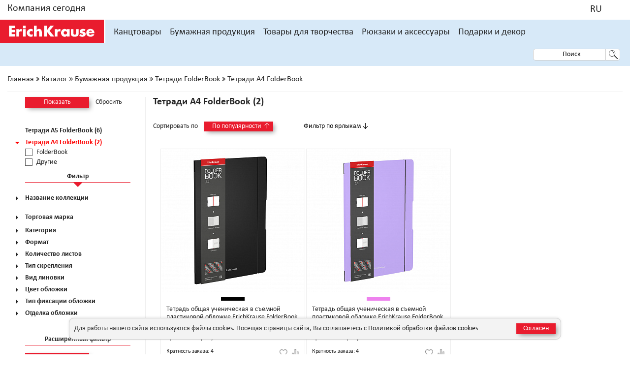

--- FILE ---
content_type: text/html; charset=UTF-8
request_url: https://www.erichkrause.com/catalog/Tetradi_A4_FolderBook_610/
body_size: 38541
content:
<!DOCTYPE html>
<html xml:lang="ru" lang="ru">
<head>
		<!-- Yandex.Metrika counter -->
	<script type="text/javascript" data-skip-moving=true>
	   (function(m,e,t,r,i,k,a){m[i]=m[i]||function(){(m[i].a=m[i].a||[]).push(arguments)};
	   m[i].l=1*new Date();k=e.createElement(t),a=e.getElementsByTagName(t)[0],k.async=1,k.src=r,a.parentNode.insertBefore(k,a)})
	   (window, document, "script", "https://mc.yandex.ru/metrika/tag.js", "ym");

	   ym(50973353, "init", {
	        clickmap:true,
	        trackLinks:true,
	        accurateTrackBounce:true,
	        webvisor:true,
	        ecommerce:"yaLayer"
	   });
	   window.yaLayer = window.yaLayer || [];
	</script>
	<script data-skip-moving=true>
    function setCookie(name,value,days) {
        var expires = "";
        if (days) {
            var date = new Date();
            date.setTime(date.getTime() + (days*24*60*60*1000));
            expires = "; expires=" + date.toUTCString();
        }
        document.cookie = name + "=" + (value || "")  + expires + "; path=/;SameSite=Lax;";
    }
    function getCookie(name) {
        var nameEQ = name + "=";
        var ca = document.cookie.split(';');
        for(var i=0;i < ca.length;i++) {
            var c = ca[i];
            while (c.charAt(0)==' ') c = c.substring(1,c.length);
            if (c.indexOf(nameEQ) == 0) return c.substring(nameEQ.length,c.length);
        }
        return null;
    }
	</script>
	<script data-skip-moving=true>
    var domain = "https://www.erichkrause.com/"
    var isGoalReached = getCookie('goalreached');
    if (!isGoalReached)
    {
        if (document.referrer.substr (0, domain.length).toLowerCase() == domain)
        {
            ym(50973353,'reachGoal','15seconds');
            setCookie('goalreached', true, 1);
        }
        else {
            setTimeout("ym(50973353,'reachGoal','15seconds');setCookie('goalreached', true, 1);", 15000);          
        }
    }
	</script>
	<!-- /Yandex.Metrika counter -->

    <meta http-equiv="X-UA-Compatible" content="IE=edge,chrome=1">
    <meta name="viewport" content="width=device-width, initial-scale=1, maximum-scale=1, user-scalable=no">
                            
	<meta http-equiv="Content-Type" content="text/html; charset=UTF-8" />
<meta name="robots" content="index, follow" />
<meta name="description" content="Каталог товаров производителя «Erich Krause: купить рюкзаки, ранцы, ручки ErichKrause, карандаши и другие канцтовары» в Интернет-магазине" />
<script type="text/javascript" data-skip-moving="true">(function(w, d, n) {var cl = "bx-core";var ht = d.documentElement;var htc = ht ? ht.className : undefined;if (htc === undefined || htc.indexOf(cl) !== -1){return;}var ua = n.userAgent;if (/(iPad;)|(iPhone;)/i.test(ua)){cl += " bx-ios";}else if (/Android/i.test(ua)){cl += " bx-android";}cl += (/(ipad|iphone|android|mobile|touch)/i.test(ua) ? " bx-touch" : " bx-no-touch");cl += w.devicePixelRatio && w.devicePixelRatio >= 2? " bx-retina": " bx-no-retina";var ieVersion = -1;if (/AppleWebKit/.test(ua)){cl += " bx-chrome";}else if ((ieVersion = getIeVersion()) > 0){cl += " bx-ie bx-ie" + ieVersion;if (ieVersion > 7 && ieVersion < 10 && !isDoctype()){cl += " bx-quirks";}}else if (/Opera/.test(ua)){cl += " bx-opera";}else if (/Gecko/.test(ua)){cl += " bx-firefox";}if (/Macintosh/i.test(ua)){cl += " bx-mac";}ht.className = htc ? htc + " " + cl : cl;function isDoctype(){if (d.compatMode){return d.compatMode == "CSS1Compat";}return d.documentElement && d.documentElement.clientHeight;}function getIeVersion(){if (/Opera/i.test(ua) || /Webkit/i.test(ua) || /Firefox/i.test(ua) || /Chrome/i.test(ua)){return -1;}var rv = -1;if (!!(w.MSStream) && !(w.ActiveXObject) && ("ActiveXObject" in w)){rv = 11;}else if (!!d.documentMode && d.documentMode >= 10){rv = 10;}else if (!!d.documentMode && d.documentMode >= 9){rv = 9;}else if (d.attachEvent && !/Opera/.test(ua)){rv = 8;}if (rv == -1 || rv == 8){var re;if (n.appName == "Microsoft Internet Explorer"){re = new RegExp("MSIE ([0-9]+[\.0-9]*)");if (re.exec(ua) != null){rv = parseFloat(RegExp.$1);}}else if (n.appName == "Netscape"){rv = 11;re = new RegExp("Trident/.*rv:([0-9]+[\.0-9]*)");if (re.exec(ua) != null){rv = parseFloat(RegExp.$1);}}}return rv;}})(window, document, navigator);</script>


<link href="/bitrix/js/main/core/css/core.css?14824057753963" type="text/css"  rel="stylesheet" />
<link href="https://cdn.jsdelivr.net/npm/suggestions-jquery@20.3.0/dist/css/suggestions.min.css" type="text/css"  rel="stylesheet" />
<link href="/bitrix/js/main/core/css/core_popup.css?150693108214675" type="text/css"  rel="stylesheet" />
<link href="/local/templates/main/components/bitrix/catalog/.default/style.css?16214121722733" type="text/css"  rel="stylesheet" />
<link href="/local/templates/main/components/aero/catalog.smart.filter/.default/style.css?160581707218695" type="text/css"  rel="stylesheet" />
<link href="/local/templates/main/components/aero/catalog.smart.filter/mobile/style.css?160581707218748" type="text/css"  rel="stylesheet" />
<link href="/theme/build/css/jquery-ui.min.css?160581707332076" type="text/css"  data-template-style="true"  rel="stylesheet" />
<link href="/theme/build/css/bootstrap.css?1605817073150109" type="text/css"  data-template-style="true"  rel="stylesheet" />
<link href="/theme/build/css/magnific-popup.css?16058170737686" type="text/css"  data-template-style="true"  rel="stylesheet" />
<link href="/theme/build/css/font-awesome.min.css?160581707331017" type="text/css"  data-template-style="true"  rel="stylesheet" />
<link href="/theme/build/css/styles.css?1755171883334212" type="text/css"  data-template-style="true"  rel="stylesheet" />
<link href="/theme/build/css/slick.css?16058170731746" type="text/css"  data-template-style="true"  rel="stylesheet" />
<link href="/theme/build/css/select2.css?160581707317724" type="text/css"  data-template-style="true"  rel="stylesheet" />
<link href="/theme/build/css/order.css?16058170733674" type="text/css"  data-template-style="true"  rel="stylesheet" />
<link href="/theme/src/css/jquery.fancybox.min.css?160581707314065" type="text/css"  data-template-style="true"  rel="stylesheet" />
<link href="/local/templates/main/css/extended-styles.css?160581707246" type="text/css"  data-template-style="true"  rel="stylesheet" />
<link href="/local/templates/main/components/aero/search.title/desktop/style.css?16058170722110" type="text/css"  data-template-style="true"  rel="stylesheet" />
<link href="/local/templates/main/components/aero/search.title/mobile/style.css?16058170722110" type="text/css"  data-template-style="true"  rel="stylesheet" />
<link href="/local/templates/main/components/aero/search.title/ipad/style.css?16058170722110" type="text/css"  data-template-style="true"  rel="stylesheet" />
<link href="/local/templates/main/components/bitrix/breadcrumb/.default/style.css?160581707259" type="text/css"  data-template-style="true"  rel="stylesheet" />
<link href="/local/templates/main/template_styles.css?1763757919131469" type="text/css"  data-template-style="true"  rel="stylesheet" />
<link href="/bitrix/css/main/themes/blue/style.css?1482405775386" type="text/css"  data-template-style="true"  rel="stylesheet" />



<script data-skip-moving="true" type="text/javascript" src="https://maps.googleapis.com/maps/api/js?key=AIzaSyA5AxQrzul8zdhqghQbNXrsHf3G4c8x1Tc&libraries=places&region=in&language=ru"></script>
<script data-skip-moving="true" type="text/javascript" src="https://api-maps.yandex.ru/v3/?apikey=120bf5a4-293e-4007-aeaa-b77e79386ed2&lang=ru_RU"></script>
<script data-skip-moving="true" type="text/javascript" src="/theme/build/js/libs.js"></script>
<!--[if lt IE 10]><![endif]-->
<meta property="ya:interaction" content="XML_FORM" />
<meta property="ya:interaction:url" content="https://www.erichkrause.com/catalog/Tetradi_A4_FolderBook_610/?mode=xml" />
<meta property="ya:interaction" content="XML_FORM" />
<meta property="ya:interaction:url" content="https://www.erichkrause.com/catalog/Tetradi_A4_FolderBook_610/?mode=xml" />
<link rel="canonical" href="https://www.erichkrause.com/catalog/Tetradi_A4_FolderBook_610/" />



	<title>Тетради А4 FolderBook (2)</title>
</head>
<body site-id="s1" lang="ru">
    <noscript><div><img src="https://mc.yandex.ru/watch/50973353" style="position:absolute; left:-9999px;" alt="" /></div></noscript>
<div id="panel"></div>
<div class="wrapper-content-page ">
    <header class="header js-header">

        



        <div class="header__top">
            <div class="grid">
                <div class="container-fluid">
                    <div class="row">
                        <div class="col-sm-3 col-xs-3 col-lg-4 text-left" style="width: 22%;">
                            <a href="/company/" data-init-header-content="1">Компания сегодня</a>
                        </div>
                        <div class="col-sm-9 col-xs-9 col-lg-8 text-right no-padding" style="width: 78%;">
                            <noindex>
                            <a href="tel:+7 495 234-37-94" class="header__top-item"></a>
                            <div class="header__top-item country-selector" data-init-header-content="3">
                                                                    <a href="javascript:;" data-code="R" rel="nofollow"></a>
                                                                
<div id="countries-list" class="header__content _big b-hide" data-header-content="3">
    <div class="header__content-col">
        		            <!--                <div class="header__content-title">--><!--</div>-->
                <a href="javascript:;" class="header__item bold" rel="nofollow">Африка и Ближний Восток</a>
                            
            <a href="javascript:;" class="header__item" data-code="AZ" data-header-item rel="nofollow">Азербайджан</a>

            
                                                            
            <a href="javascript:;" class="header__item" data-code="DZ" data-header-item rel="nofollow">Алжир</a>

            
                                                            
            <a href="javascript:;" class="header__item" data-code="GA" data-header-item rel="nofollow">Габон</a>

            
                                                            
            <a href="javascript:;" class="header__item" data-code="EG" data-header-item rel="nofollow">Египет</a>

            
                                                            
            <a href="javascript:;" class="header__item" data-code="ISR" data-header-item rel="nofollow">Израиль</a>

            
                                                            
            <a href="javascript:;" class="header__item" data-code="JO" data-header-item rel="nofollow">Иордания</a>

            
                                                            
            <a href="javascript:;" class="header__item" data-code="IQ" data-header-item rel="nofollow">Ирак</a>

            
                                                            
            <a href="javascript:;" class="header__item" data-code="IR" data-header-item rel="nofollow">Иран</a>

            
                                                            
            <a href="javascript:;" class="header__item" data-code="YE" data-header-item rel="nofollow">Йемен</a>

            
                                                            
            <a href="javascript:;" class="header__item" data-code="QA" data-header-item rel="nofollow">Катар</a>

            
                                                            
            <a href="javascript:;" class="header__item" data-code="KE" data-header-item rel="nofollow">Кения</a>

            
                                                            
            <a href="javascript:;" class="header__item" data-code="KW" data-header-item rel="nofollow">Кувейт</a>

            
                                                            
            <a href="javascript:;" class="header__item" data-code="LB" data-header-item rel="nofollow">Ливан</a>

            
                                                            
            <a href="javascript:;" class="header__item" data-code="LY" data-header-item rel="nofollow">Ливия</a>

            
                                                            
            <a href="javascript:;" class="header__item" data-code="MA" data-header-item rel="nofollow">Марокко</a>

            
                                                            
            <a href="javascript:;" class="header__item" data-code="AE" data-header-item rel="nofollow">Объединенные Арабские Эмираты</a>

            
                                                            
            <a href="javascript:;" class="header__item" data-code="OM" data-header-item rel="nofollow">Оман</a>

            
                                                            
            <a href="javascript:;" class="header__item" data-code="SA" data-header-item rel="nofollow">Саудовская Аравия</a>

            
                                                            
            <a href="javascript:;" class="header__item" data-code="SN" data-header-item rel="nofollow">Сенегал</a>

            
                                                            
            <a href="javascript:;" class="header__item" data-code="SY" data-header-item rel="nofollow">Сирия</a>

            
                                                            
            <a href="javascript:;" class="header__item" data-code="SD" data-header-item rel="nofollow">Судан</a>

            
                                                            
            <a href="javascript:;" class="header__item" data-code="TN" data-header-item rel="nofollow">Тунис</a>

            
                                                            
            <a href="javascript:;" class="header__item" data-code="FG" data-header-item rel="nofollow">Французская Гвинея</a>

            
                                                            
            <a href="javascript:;" class="header__item" data-code="ET" data-header-item rel="nofollow">Эфиопия</a>

            
                                                            
            <a href="javascript:;" class="header__item" data-code="ZA" data-header-item rel="nofollow">ЮАР</a>

            
                                <!--                <div class="header__content-title">--><!--</div>-->
                <a href="javascript:;" class="header__item bold" rel="nofollow">Азия</a>
                            
            <a href="javascript:;" class="header__item" data-code="KZ" data-header-item rel="nofollow">Казахстан</a>

            
                                                            
            <a href="javascript:;" class="header__item" data-code="KG" data-header-item rel="nofollow">Киргизия</a>

            
                                                            
            <a href="javascript:;" class="header__item" data-code="MN" data-header-item rel="nofollow">Монголия</a>

            
                                                            
            <a href="javascript:;" class="header__item" data-code="TJ" data-header-item rel="nofollow">Таджикистан</a>

            
                                                            
            <a href="javascript:;" class="header__item" data-code="TM" data-header-item rel="nofollow">Туркменистан</a>

            
                                                            
            <a href="javascript:;" class="header__item" data-code="UZ" data-header-item rel="nofollow">Узбекистан</a>

            
                                                            
            <a href="javascript:;" class="header__item" data-code="JP" data-header-item rel="nofollow">Япония</a>

            
                                <!--                <div class="header__content-title">--><!--</div>-->
                <a href="javascript:;" class="header__item bold" rel="nofollow">Европа</a>
                            
            <a href="javascript:;" class="header__item" data-code="AB" data-header-item rel="nofollow">Абхазия</a>

            
                                                            
            <a href="javascript:;" class="header__item" data-code="AM" data-header-item rel="nofollow">Армения</a>

            
                                                            
            <a href="javascript:;" class="header__item" data-code="BY" data-header-item rel="nofollow">Беларусь</a>

            
                                                            
            <a href="javascript:;" class="header__item" data-code="BG" data-header-item rel="nofollow">Болгария</a>

            
                                                            
            <a href="javascript:;" class="header__item" data-code="BA" data-header-item rel="nofollow">Босния и Герцеговина</a>

            
                                                            
            <a href="javascript:;" class="header__item" data-code="HU" data-header-item rel="nofollow">Венгрия</a>

            
                                                            
            <a href="javascript:;" class="header__item" data-code="DE" data-header-item rel="nofollow">Германия</a>

            
                                                            
            <a href="javascript:;" class="header__item" data-code="GR" data-header-item rel="nofollow">Греция</a>

            
                                                            
            <a href="javascript:;" class="header__item" data-code="GE" data-header-item rel="nofollow">Грузия</a>

            
                                                            
            <a href="javascript:;" class="header__item" data-code="DK" data-header-item rel="nofollow">Дания</a>

                            </div>
                <div class="header__content-col">
					            
                                                            
            <a href="javascript:;" class="header__item" data-code="ES" data-header-item rel="nofollow">Испания</a>

            
                                                            
            <a href="javascript:;" class="header__item" data-code="IT" data-header-item rel="nofollow">Италия</a>

            
                                                            
            <a href="javascript:;" class="header__item" data-code="CY" data-header-item rel="nofollow">Кипр</a>

            
                                                            
            <a href="javascript:;" class="header__item" data-code="LV" data-header-item rel="nofollow">Латвия</a>

            
                                                            
            <a href="javascript:;" class="header__item" data-code="LT" data-header-item rel="nofollow">Литва</a>

            
                                                            
            <a href="javascript:;" class="header__item" data-code="MK" data-header-item rel="nofollow">Македония</a>

            
                                                            
            <a href="javascript:;" class="header__item" data-code="MT" data-header-item rel="nofollow">Мальта</a>

            
                                                            
            <a href="javascript:;" class="header__item" data-code="MD" data-header-item rel="nofollow">Молдова</a>

            
                                                            
            <a href="javascript:;" class="header__item" data-code="PL" data-header-item rel="nofollow">Польша</a>

            
                                                            
            <a href="javascript:;" class="header__item" data-code="PT" data-header-item rel="nofollow">Португалия</a>

            
                                                            
            <a href="javascript:;" class="header__item" data-code="RU" data-header-item rel="nofollow">Россия</a>

            
                                                            
            <a href="javascript:;" class="header__item" data-code="RO" data-header-item rel="nofollow">Румыния</a>

            
                                                            
            <a href="javascript:;" class="header__item" data-code="RS" data-header-item rel="nofollow">Сербия</a>

            
                                                            
            <a href="javascript:;" class="header__item" data-code="SK" data-header-item rel="nofollow">Словакия</a>

            
                                                            
            <a href="javascript:;" class="header__item" data-code="SI" data-header-item rel="nofollow">Словения</a>

            
                                                            
            <a href="javascript:;" class="header__item" data-code="FI" data-header-item rel="nofollow">Финляндия</a>

            
                                                            
            <a href="javascript:;" class="header__item" data-code="FR" data-header-item rel="nofollow">Франция</a>

            
                                                            
            <a href="javascript:;" class="header__item" data-code="HR" data-header-item rel="nofollow">Хорватия</a>

            
                                                            
            <a href="javascript:;" class="header__item" data-code="ME" data-header-item rel="nofollow">Черногория</a>

            
                                                            
            <a href="javascript:;" class="header__item" data-code="CZ" data-header-item rel="nofollow">Чехия</a>

            
                                                            
            <a href="javascript:;" class="header__item" data-code="SE" data-header-item rel="nofollow">Швеция</a>

            
                                                            
            <a href="javascript:;" class="header__item" data-code="EE" data-header-item rel="nofollow">Эстония</a>

            
                                <!--                <div class="header__content-title">--><!--</div>-->
                <a href="javascript:;" class="header__item bold" rel="nofollow">Америка</a>
                            
            <a href="javascript:;" class="header__item" data-code="BO" data-header-item rel="nofollow">Боливия</a>

            
                                                            
            <a href="javascript:;" class="header__item" data-code="GT" data-header-item rel="nofollow">Гватемала</a>

            
                                                            
            <a href="javascript:;" class="header__item" data-code="HN" data-header-item rel="nofollow">Гондурас</a>

            
                                                            
            <a href="javascript:;" class="header__item" data-code="DO" data-header-item rel="nofollow">Доминиканская Республика</a>

            
                                                            
            <a href="javascript:;" class="header__item" data-code="CO" data-header-item rel="nofollow">Колумбия</a>

            
                                                            
            <a href="javascript:;" class="header__item" data-code="CR" data-header-item rel="nofollow">Коста-Рика</a>

            
                                                            
            <a href="javascript:;" class="header__item" data-code="MX" data-header-item rel="nofollow">Мексика</a>

            
                                                            
            <a href="javascript:;" class="header__item" data-code="NI" data-header-item rel="nofollow">Никарагуа</a>

            
                                                            
            <a href="javascript:;" class="header__item" data-code="PA" data-header-item rel="nofollow">Панама</a>

            
                                                            
            <a href="javascript:;" class="header__item" data-code="PY" data-header-item rel="nofollow">Парагвай</a>

            
                                                            
            <a href="javascript:;" class="header__item" data-code="PE" data-header-item rel="nofollow">Перу</a>

            
                                                            
            <a href="javascript:;" class="header__item" data-code="PR" data-header-item rel="nofollow">Пуэрто-Рико</a>

            
                                                            
            <a href="javascript:;" class="header__item" data-code="SV" data-header-item rel="nofollow">Сальвадор</a>

            
                                                            
            <a href="javascript:;" class="header__item" data-code="US" data-header-item rel="nofollow">Соединенные Штаты Америки</a>

            
                                                            
            <a href="javascript:;" class="header__item" data-code="TT" data-header-item rel="nofollow">Тринидад и Тобаго</a>

            
                                                            
            <a href="javascript:;" class="header__item" data-code="UY" data-header-item rel="nofollow">Уругвай</a>

            
                                                            
            <a href="javascript:;" class="header__item" data-code="GF" data-header-item rel="nofollow">Французская Гвиана</a>

            
                                                            
            <a href="javascript:;" class="header__item" data-code="CL" data-header-item rel="nofollow">Чили</a>

            
                                                            
            <a href="javascript:;" class="header__item" data-code="EC" data-header-item rel="nofollow">Эквадор</a>

            
                                <!--                <div class="header__content-title">--><!--</div>-->
                <a href="javascript:;" class="header__item bold" rel="nofollow"></a>
                            
            <a href="javascript:;" class="header__item" data-code="GG" data-header-item rel="nofollow">Global Website</a>

            
                        </div>
</div>
                            </div>
                            

<div class="header__language" data-init-header-content="2">
	<a href="javascript:;"><span>RU</span><i class="ico-flag ru"></i></a>
    <div class="header__content b-hide" data-header-content="2">
            </div>
</div>                        </noindex>
                                                    </div>
                    </div>
                </div>
            </div>
        </div>
        <div class="header__main grid">
            <div class="grid">
                <div class="container-fluid">
                    <div class="row">
                        <div class="header__wrapper">
                                                        <div class="header__burger">
                                
<div class="header__mob-menu col-sm-2">
	<i class="fa fa-bars fa-2x" aria-hidden="true" data-mob-menu-init></i>
	<div class="header__mob-menu-content b-hide js-menu-content" data-mob-menu-content>
		<div class="header__mob-menu-content-wrapper">
			<div class="header__mob-menu-block main-menu-block">
																		<a class="header__mob-menu-block-link" href="javascript:;" class="header__mob-menu-init" data-init-list='0'>Канцтовары</a>
														<a class="header__mob-menu-block-link" href="javascript:;" class="header__mob-menu-init" data-init-list='1'>Бумажная продукция</a>
														<a class="header__mob-menu-block-link" href="javascript:;" class="header__mob-menu-init" data-init-list='2'>Товары для творчества</a>
														<a class="header__mob-menu-block-link" href="javascript:;" class="header__mob-menu-init" data-init-list='3'>Рюкзаки и аксессуары</a>
														<a class="header__mob-menu-block-link" href="javascript:;" class="header__mob-menu-init" data-init-list='4'>Подарки и декор</a>
														<a class="header__mob-menu-block-link first-regular" href="/actions/" class="header__mob-menu-init" data-init-list='5'>Акции</a>
														<a class="header__mob-menu-block-link" href="javascript:;" class="header__mob-menu-init" data-init-list='6'>Компания сегодня</a>
														<a class="header__mob-menu-block-link" href="javascript:;" class="header__mob-menu-init" data-init-list='7'>Поддержка</a>
								
                
				<div class="header__mob-menu-block country-name">
					<a href="javascript:;" class="header__mob-menu-init" data-init-list="8"></a>
				</div>
                				<div class="header__mob-menu-block">
										<a href="javascript:;" class="header__mob-menu-init" data-init-list="9"><span>RU</span><i class="ico-flag ru"></i></a>
				</div>
				<div class="footer__social pull-left">
					<a href="https://www.facebook.com/erichkrauserussia/" class="fa fa-facebook-square fa-2x" aria-hidden="true"></a>
					<a href="https://vk.com/erichkrause_ru" class="fa fa-vk fa-2x" aria-hidden="true"></a>
					<a href="https://www.youtube.com/c/erichkrausechannel" class="fa fa-youtube-play fa-2x" aria-hidden="true"></a>
				</div>
			</div>

            												<div class="header__mob-menu-inner b-hide" data-list-inner='0'>
						<a href="javascript:;" class="header__mob-menu-back" data-mob-menu-back='0'>Назад</a>
						<a href="/catalog/Kanctovary_1/" class="header__mob-menu-init">Канцтовары</a>
																				<a href="javascript:;" data-init-list-level-tree='1880'>Ручки</a>
																				<a href="javascript:;" data-init-list-level-tree='1882'>Маркеры</a>
																				<a href="javascript:;" data-init-list-level-tree='1883'>Карандаши чернографитные</a>
																				<a href="javascript:;" data-init-list-level-tree='1884'>Грифели</a>
																				<a href="javascript:;" data-init-list-level-tree='1885'>Точилки</a>
																				<a href="javascript:;" data-init-list-level-tree='1886'>Ластики</a>
																				<a href="javascript:;" data-init-list-level-tree='1887'>Корректоры для текста</a>
																				<a href="javascript:;" data-init-list-level-tree='1888'>Клей</a>
																				<a href="javascript:;" data-init-list-level-tree='1889'>Клейкие ленты</a>
																				<a href="javascript:;" data-init-list-level-tree='1890'>Клейкие закладки</a>
																				<a href="javascript:;" data-init-list-level-tree='1891'>Бумага для заметок</a>
																				<a href="javascript:;" data-init-list-level-tree='1969'>Блок самоклеящийся</a>
																				<a href="javascript:;" data-init-list-level-tree='2748'>Блок статический (магнитный)</a>
																				<a href="javascript:;" data-init-list-level-tree='1893'>Канцелярские мелочи</a>
																				<a href="javascript:;" data-init-list-level-tree='1914'>Демонстрационное оборудование</a>
																				<a href="javascript:;" data-init-list-level-tree='1895'>Обложки</a>
																				<a href="javascript:;" data-init-list-level-tree='2418'>Перфофайлы</a>
																				<a href="javascript:;" data-init-list-level-tree='2419'>Папки-скоросшиватели</a>
																				<a href="javascript:;" data-init-list-level-tree='2420'>Папки-уголки</a>
																				<a href="javascript:;" data-init-list-level-tree='2421'>Папки-конверты</a>
																				<a href="javascript:;" data-init-list-level-tree='2422'>ZIP-пакеты</a>
																				<a href="javascript:;" data-init-list-level-tree='1898'>Разделители</a>
																				<a href="javascript:;" data-init-list-level-tree='1896'>Папки пластиковые</a>
																				<a href="javascript:;" data-init-list-level-tree='1900'>Планшеты</a>
																				<a href="javascript:;" data-init-list-level-tree='1901'>Портфели пластиковые</a>
																				<a href="javascript:;" data-init-list-level-tree='2424'>Закладки</a>
																				<a href="javascript:;" data-init-list-level-tree='2707'>Подкладки настольные</a>
																				<a href="javascript:;" data-init-list-level-tree='2531'>Лотки и накопители для бумаг</a>
																				<a href="javascript:;" data-init-list-level-tree='2536'>Настольные подставки</a>
																				<a href="javascript:;" data-init-list-level-tree='2541'>Настольные наборы</a>
																				<a href="javascript:;" data-init-list-level-tree='2543'>Обучающие материалы</a>
																				<a href="javascript:;" data-init-list-level-tree='1897'>Папки для хранения документов</a>
																				<a href="javascript:;" data-init-list-level-tree='1904'>Чертежные принадлежности</a>
																				<a href="javascript:;" data-init-list-level-tree='1905'>Степлеры</a>
																				<a href="javascript:;" data-init-list-level-tree='1906'>Скобы для степлеров</a>
																				<a href="javascript:;" data-init-list-level-tree='1907'>Антистеплеры</a>
																				<a href="javascript:;" data-init-list-level-tree='1908'>Дыроколы</a>
																				<a href="javascript:;" data-init-list-level-tree='1909'>Ножницы</a>
																				<a href="javascript:;" data-init-list-level-tree='1910'>Ножи канцелярские и резаки</a>
																				<a href="javascript:;" data-init-list-level-tree='1912'>Корзины для бумаг</a>
																				<a href="javascript:;" data-init-list-level-tree='1913'>Калькуляторы</a>
											</div>
												<div class="header__mob-menu-inner b-hide" data-list-inner='1'>
						<a href="javascript:;" class="header__mob-menu-back" data-mob-menu-back='1'>Назад</a>
						<a href="/catalog/Bumazhnaya_produkciya_572/" class="header__mob-menu-init">Бумажная продукция</a>
																				<a href="javascript:;" data-init-list-level-tree='2481'>Тетради на скобе с картонной обложкой</a>
																				<a href="javascript:;" data-init-list-level-tree='2717'>Тетради на скобе с пластиковой обложкой</a>
																				<a href="javascript:;" data-init-list-level-tree='2706'>Тетради предметные</a>
																				<a href="javascript:;" data-init-list-level-tree='2702'>Наклейки</a>
																				<a href="javascript:;" data-init-list-level-tree='2482'>Тетради на спирали и блокноты с картонной обложкой</a>
																				<a href="javascript:;" data-init-list-level-tree='2484'>Тетради и блокноты на спирали с пластиковой обложкой</a>
																				<a href="javascript:;" data-init-list-level-tree='2485'>Тетради FolderBook</a>
																				<a href="javascript:;" data-init-list-level-tree='2486'>Тетради на кольцах</a>
																				<a href="javascript:;" data-init-list-level-tree='2488'>Тетради для нот</a>
																				<a href="javascript:;" data-init-list-level-tree='2489'>Расписания уроков</a>
																				<a href="javascript:;" data-init-list-level-tree='2491'>Альбомы для рисования</a>
																				<a href="javascript:;" data-init-list-level-tree='2492'>Бумага для рисования в папке</a>
																				<a href="javascript:;" data-init-list-level-tree='2494'>Наборы для творчества</a>
											</div>
												<div class="header__mob-menu-inner b-hide" data-list-inner='2'>
						<a href="javascript:;" class="header__mob-menu-back" data-mob-menu-back='2'>Назад</a>
						<a href="/catalog/Tovary_dlya_tvorchestva_2/" class="header__mob-menu-init">Товары для творчества</a>
																				<a href="javascript:;" data-init-list-level-tree='1915'>Краски</a>
																				<a href="javascript:;" data-init-list-level-tree='1916'>Цветные карандаши</a>
																				<a href="javascript:;" data-init-list-level-tree='1917'>Карандаши чернографитные</a>
																				<a href="javascript:;" data-init-list-level-tree='1918'>Ластики</a>
																				<a href="javascript:;" data-init-list-level-tree='1919'>Мелки и пастель</a>
																				<a href="javascript:;" data-init-list-level-tree='1920'>Фломастеры</a>
																				<a href="javascript:;" data-init-list-level-tree='2729'>Маркеры акриловые</a>
																				<a href="javascript:;" data-init-list-level-tree='1921'>Пластилин</a>
																				<a href="javascript:;" data-init-list-level-tree='1925'>Игровые домики для раскрашивания</a>
																				<a href="javascript:;" data-init-list-level-tree='1928'>Аксессуары для творчества</a>
											</div>
												<div class="header__mob-menu-inner b-hide" data-list-inner='3'>
						<a href="javascript:;" class="header__mob-menu-back" data-mob-menu-back='3'>Назад</a>
						<a href="/catalog/Ryukzaki_i_aksessuary_3/" class="header__mob-menu-init">Рюкзаки и аксессуары</a>
																				<a href="javascript:;" data-init-list-level-tree='1929'>Ранцы и рюкзаки ученические</a>
																				<a href="javascript:;" data-init-list-level-tree='1930'>Рюкзаки</a>
																				<a href="javascript:;" data-init-list-level-tree='1932'>Мешки для обуви</a>
																				<a href="javascript:;" data-init-list-level-tree='2280'>Пеналы пластиковые</a>
																				<a href="javascript:;" data-init-list-level-tree='1933'>Пеналы и косметички текстильные</a>
																				<a href="javascript:;" data-init-list-level-tree='2356'>Папки на молнии текстильные</a>
											</div>
												<div class="header__mob-menu-inner b-hide" data-list-inner='4'>
						<a href="javascript:;" class="header__mob-menu-back" data-mob-menu-back='4'>Назад</a>
						<a href="/catalog/Podarki_i_dekor_4/" class="header__mob-menu-init">Подарки и декор</a>
																				<a href="javascript:;" data-init-list-level-tree='1934'>Елочный декор</a>
																				<a href="javascript:;" data-init-list-level-tree='1937'>Декор интерьера</a>
																				<a href="javascript:;" data-init-list-level-tree='1936'>Сувениры и подарки</a>
											</div>
																<div class="header__mob-menu-inner b-hide" data-list-inner='6'>
						<a href="javascript:;" class="header__mob-menu-back" data-mob-menu-back='6'>Назад</a>
						<a href="/company/" class="header__mob-menu-init">Компания сегодня</a>
																				<a href="/company/" data-init-list-level-tree='0'>О компании</a>
																				<a href="/company/values/" data-init-list-level-tree='1'>Ценности компании</a>
																				<a href="/company/brands/" data-init-list-level-tree='2'>Наши бренды</a>
																				<a href="/company/catalogs/" data-init-list-level-tree='3'>Каталоги</a>
																				<a href="/company/news/" data-init-list-level-tree='4'>Новости</a>
																				<a href="/company/promo/" data-init-list-level-tree='5'>Промо</a>
																				<a href="/company/contests/" data-init-list-level-tree='6'>Конкурсы</a>
																				<a href="/company/contacts/" data-init-list-level-tree='7'>Контакты</a>
											</div>
												<div class="header__mob-menu-inner b-hide" data-list-inner='7'>
						<a href="javascript:;" class="header__mob-menu-back" data-mob-menu-back='7'>Назад</a>
						<a href="/support/" class="header__mob-menu-init">Поддержка</a>
																				<a href="/support/" data-init-list-level-tree='0'>Поддержка</a>
																				<a href="/support/security/" data-init-list-level-tree='1'>Политика конфиденциальности</a>
																				<a href="/support/cookies/" data-init-list-level-tree='2'>Политика обработки файлов cookies</a>
																				<a href="/support/feedback/" data-init-list-level-tree='3'>Обратная связь</a>
																				<a href="/support/lock/" data-init-list-level-tree='4'>Обмен и возврат</a>
											</div>
			
						<div class="header__mob-menu-inner b-hide country-block" data-list-inner='8'>
				<a href="javascript:;" class="header__mob-menu-back" data-mob-menu-back='7'>Назад</a>
				<a href="javascript:;" class="header__mob-menu-init"></a>
                
<section id="countries-list-mobile">
						<div class="part-of-the-world-label">Африка и Ближний Восток</div>
				<a href="javascript:;" data-code="AZ" data-init-list-level-tree='0' data-header-item>Азербайджан</a>
							<a href="javascript:;" data-code="DZ" data-init-list-level-tree='0' data-header-item>Алжир</a>
							<a href="javascript:;" data-code="GA" data-init-list-level-tree='0' data-header-item>Габон</a>
							<a href="javascript:;" data-code="EG" data-init-list-level-tree='0' data-header-item>Египет</a>
							<a href="javascript:;" data-code="ISR" data-init-list-level-tree='0' data-header-item>Израиль</a>
							<a href="javascript:;" data-code="JO" data-init-list-level-tree='0' data-header-item>Иордания</a>
							<a href="javascript:;" data-code="IQ" data-init-list-level-tree='0' data-header-item>Ирак</a>
							<a href="javascript:;" data-code="IR" data-init-list-level-tree='0' data-header-item>Иран</a>
							<a href="javascript:;" data-code="YE" data-init-list-level-tree='0' data-header-item>Йемен</a>
							<a href="javascript:;" data-code="QA" data-init-list-level-tree='0' data-header-item>Катар</a>
							<a href="javascript:;" data-code="KE" data-init-list-level-tree='0' data-header-item>Кения</a>
							<a href="javascript:;" data-code="KW" data-init-list-level-tree='0' data-header-item>Кувейт</a>
							<a href="javascript:;" data-code="LB" data-init-list-level-tree='0' data-header-item>Ливан</a>
							<a href="javascript:;" data-code="LY" data-init-list-level-tree='0' data-header-item>Ливия</a>
							<a href="javascript:;" data-code="MA" data-init-list-level-tree='0' data-header-item>Марокко</a>
							<a href="javascript:;" data-code="AE" data-init-list-level-tree='0' data-header-item>Объединенные Арабские Эмираты</a>
							<a href="javascript:;" data-code="OM" data-init-list-level-tree='0' data-header-item>Оман</a>
							<a href="javascript:;" data-code="SA" data-init-list-level-tree='0' data-header-item>Саудовская Аравия</a>
							<a href="javascript:;" data-code="SN" data-init-list-level-tree='0' data-header-item>Сенегал</a>
							<a href="javascript:;" data-code="SY" data-init-list-level-tree='0' data-header-item>Сирия</a>
							<a href="javascript:;" data-code="SD" data-init-list-level-tree='0' data-header-item>Судан</a>
							<a href="javascript:;" data-code="TN" data-init-list-level-tree='0' data-header-item>Тунис</a>
							<a href="javascript:;" data-code="FG" data-init-list-level-tree='0' data-header-item>Французская Гвинея</a>
							<a href="javascript:;" data-code="ET" data-init-list-level-tree='0' data-header-item>Эфиопия</a>
							<a href="javascript:;" data-code="ZA" data-init-list-level-tree='0' data-header-item>ЮАР</a>
								<div class="part-of-the-world-label">Азия</div>
				<a href="javascript:;" data-code="KZ" data-init-list-level-tree='0' data-header-item>Казахстан</a>
							<a href="javascript:;" data-code="KG" data-init-list-level-tree='0' data-header-item>Киргизия</a>
							<a href="javascript:;" data-code="MN" data-init-list-level-tree='0' data-header-item>Монголия</a>
							<a href="javascript:;" data-code="TJ" data-init-list-level-tree='0' data-header-item>Таджикистан</a>
							<a href="javascript:;" data-code="TM" data-init-list-level-tree='0' data-header-item>Туркменистан</a>
							<a href="javascript:;" data-code="UZ" data-init-list-level-tree='0' data-header-item>Узбекистан</a>
							<a href="javascript:;" data-code="JP" data-init-list-level-tree='0' data-header-item>Япония</a>
								<div class="part-of-the-world-label">Европа</div>
				<a href="javascript:;" data-code="AB" data-init-list-level-tree='0' data-header-item>Абхазия</a>
							<a href="javascript:;" data-code="AM" data-init-list-level-tree='0' data-header-item>Армения</a>
							<a href="javascript:;" data-code="BY" data-init-list-level-tree='0' data-header-item>Беларусь</a>
							<a href="javascript:;" data-code="BG" data-init-list-level-tree='0' data-header-item>Болгария</a>
							<a href="javascript:;" data-code="BA" data-init-list-level-tree='0' data-header-item>Босния и Герцеговина</a>
							<a href="javascript:;" data-code="HU" data-init-list-level-tree='0' data-header-item>Венгрия</a>
							<a href="javascript:;" data-code="DE" data-init-list-level-tree='0' data-header-item>Германия</a>
							<a href="javascript:;" data-code="GR" data-init-list-level-tree='0' data-header-item>Греция</a>
							<a href="javascript:;" data-code="GE" data-init-list-level-tree='0' data-header-item>Грузия</a>
							<a href="javascript:;" data-code="DK" data-init-list-level-tree='0' data-header-item>Дания</a>
							<a href="javascript:;" data-code="ES" data-init-list-level-tree='0' data-header-item>Испания</a>
							<a href="javascript:;" data-code="IT" data-init-list-level-tree='0' data-header-item>Италия</a>
							<a href="javascript:;" data-code="CY" data-init-list-level-tree='0' data-header-item>Кипр</a>
							<a href="javascript:;" data-code="LV" data-init-list-level-tree='0' data-header-item>Латвия</a>
							<a href="javascript:;" data-code="LT" data-init-list-level-tree='0' data-header-item>Литва</a>
							<a href="javascript:;" data-code="MK" data-init-list-level-tree='0' data-header-item>Македония</a>
							<a href="javascript:;" data-code="MT" data-init-list-level-tree='0' data-header-item>Мальта</a>
							<a href="javascript:;" data-code="MD" data-init-list-level-tree='0' data-header-item>Молдова</a>
							<a href="javascript:;" data-code="PL" data-init-list-level-tree='0' data-header-item>Польша</a>
							<a href="javascript:;" data-code="PT" data-init-list-level-tree='0' data-header-item>Португалия</a>
							<a href="javascript:;" data-code="RU" data-init-list-level-tree='0' data-header-item>Россия</a>
							<a href="javascript:;" data-code="RO" data-init-list-level-tree='0' data-header-item>Румыния</a>
							<a href="javascript:;" data-code="RS" data-init-list-level-tree='0' data-header-item>Сербия</a>
							<a href="javascript:;" data-code="SK" data-init-list-level-tree='0' data-header-item>Словакия</a>
							<a href="javascript:;" data-code="SI" data-init-list-level-tree='0' data-header-item>Словения</a>
							<a href="javascript:;" data-code="FI" data-init-list-level-tree='0' data-header-item>Финляндия</a>
							<a href="javascript:;" data-code="FR" data-init-list-level-tree='0' data-header-item>Франция</a>
							<a href="javascript:;" data-code="HR" data-init-list-level-tree='0' data-header-item>Хорватия</a>
							<a href="javascript:;" data-code="ME" data-init-list-level-tree='0' data-header-item>Черногория</a>
							<a href="javascript:;" data-code="CZ" data-init-list-level-tree='0' data-header-item>Чехия</a>
							<a href="javascript:;" data-code="SE" data-init-list-level-tree='0' data-header-item>Швеция</a>
							<a href="javascript:;" data-code="EE" data-init-list-level-tree='0' data-header-item>Эстония</a>
								<div class="part-of-the-world-label">Америка</div>
				<a href="javascript:;" data-code="BO" data-init-list-level-tree='0' data-header-item>Боливия</a>
							<a href="javascript:;" data-code="GT" data-init-list-level-tree='0' data-header-item>Гватемала</a>
							<a href="javascript:;" data-code="HN" data-init-list-level-tree='0' data-header-item>Гондурас</a>
							<a href="javascript:;" data-code="DO" data-init-list-level-tree='0' data-header-item>Доминиканская Республика</a>
							<a href="javascript:;" data-code="CO" data-init-list-level-tree='0' data-header-item>Колумбия</a>
							<a href="javascript:;" data-code="CR" data-init-list-level-tree='0' data-header-item>Коста-Рика</a>
							<a href="javascript:;" data-code="MX" data-init-list-level-tree='0' data-header-item>Мексика</a>
							<a href="javascript:;" data-code="NI" data-init-list-level-tree='0' data-header-item>Никарагуа</a>
							<a href="javascript:;" data-code="PA" data-init-list-level-tree='0' data-header-item>Панама</a>
							<a href="javascript:;" data-code="PY" data-init-list-level-tree='0' data-header-item>Парагвай</a>
							<a href="javascript:;" data-code="PE" data-init-list-level-tree='0' data-header-item>Перу</a>
							<a href="javascript:;" data-code="PR" data-init-list-level-tree='0' data-header-item>Пуэрто-Рико</a>
							<a href="javascript:;" data-code="SV" data-init-list-level-tree='0' data-header-item>Сальвадор</a>
							<a href="javascript:;" data-code="US" data-init-list-level-tree='0' data-header-item>Соединенные Штаты Америки</a>
							<a href="javascript:;" data-code="TT" data-init-list-level-tree='0' data-header-item>Тринидад и Тобаго</a>
							<a href="javascript:;" data-code="UY" data-init-list-level-tree='0' data-header-item>Уругвай</a>
							<a href="javascript:;" data-code="GF" data-init-list-level-tree='0' data-header-item>Французская Гвиана</a>
							<a href="javascript:;" data-code="CL" data-init-list-level-tree='0' data-header-item>Чили</a>
							<a href="javascript:;" data-code="EC" data-init-list-level-tree='0' data-header-item>Эквадор</a>
								<div class="part-of-the-world-label"></div>
				<a href="javascript:;" data-code="GG" data-init-list-level-tree='0' data-header-item>Global Website</a>
			</section>			</div>

            			<div class="header__mob-menu-inner b-hide" data-list-inner='9'>
                

<a href="javascript:;" class="header__mob-menu-back" data-mob-menu-back='0'>Назад</a>
<a href="javascript:;" class="header__mob-menu-init">RU</span><i class="ico-flag ru"></i></a>

	
			
				</div>

			                            				                    					<div class="header__mob-menu-inner b-hide" data-list-inner-level-tree='1880'>
						<a href="javascript:;" class="header__mob-menu-back" data-mob-menu-back-level-tree='1880'>Назад</a>
						<a href="/catalog/Ruchki_5/" class="header__mob-menu-init">Ручки</a>
                        							<a href="/catalog/Ruchki_sharikovye_72/">Ручки шариковые</a>
                        							<a href="/catalog/Ruchki_sharikovye_avtomaticheskie_672/">Ручки шариковые автоматические</a>
                        							<a href="/catalog/Ruchki_sharikovye_na_podstavke_492/">Ручки шариковые на подставке</a>
                        							<a href="/catalog/Ruchki_gelevye_74/">Ручки гелевые</a>
                        							<a href="/catalog/Ruchki_gelevye_avtomaticheskie_673/">Ручки гелевые автоматические</a>
                        							<a href="/catalog/Ruchki_so_stiraemymi_chernilami_493/">Ручки со стираемыми чернилами</a>
                        							<a href="/catalog/Ruchki-rollery_75/">Ручки-роллеры</a>
                        							<a href="/catalog/Ruchki_kapillyarnye_76/">Ручки капиллярные</a>
                        					</div>
				                    					<div class="header__mob-menu-inner b-hide" data-list-inner-level-tree='1882'>
						<a href="javascript:;" class="header__mob-menu-back" data-mob-menu-back-level-tree='1882'>Назад</a>
						<a href="/catalog/Markery_7/" class="header__mob-menu-init">Маркеры</a>
                        							<a href="/catalog/Markery_dlya_vydeleniya_teksta_80/">Маркеры для выделения текста</a>
                        							<a href="/catalog/Markery_permanentnye_nestiraemye_81/">Маркеры перманентные (нестираемые)</a>
                        							<a href="/catalog/Markery_dlya_dosok_83/">Маркеры для досок</a>
                        							<a href="/catalog/Markery_specialnye_84/">Маркеры специальные</a>
                        					</div>
				                    					<div class="header__mob-menu-inner b-hide" data-list-inner-level-tree='1883'>
						<a href="javascript:;" class="header__mob-menu-back" data-mob-menu-back-level-tree='1883'>Назад</a>
						<a href="/catalog/Karandashi_chernografitnye_9/" class="header__mob-menu-init">Карандаши чернографитные</a>
                        							<a href="/catalog/Karandashi_chernografitnye_plastikovye_551/">Карандаши чернографитные пластиковые</a>
                        							<a href="/catalog/Karandashi_chernografitnye_derevyannye_85/">Карандаши чернографитные деревянные</a>
                        							<a href="/catalog/Karandashi_chernografitnye_mehanicheskie_86/">Карандаши чернографитные механические</a>
                        					</div>
				                    					<div class="header__mob-menu-inner b-hide" data-list-inner-level-tree='1884'>
						<a href="javascript:;" class="header__mob-menu-back" data-mob-menu-back-level-tree='1884'>Назад</a>
						<a href="/catalog/Grifeli_10/" class="header__mob-menu-init">Грифели</a>
                        							<a href="/catalog/Grifeli_325/">Грифели</a>
                        					</div>
				                    					<div class="header__mob-menu-inner b-hide" data-list-inner-level-tree='1885'>
						<a href="javascript:;" class="header__mob-menu-back" data-mob-menu-back-level-tree='1885'>Назад</a>
						<a href="/catalog/Tochilki_11/" class="header__mob-menu-init">Точилки</a>
                        							<a href="/catalog/Tochilki_bez_konteynera_87/">Точилки без контейнера</a>
                        							<a href="/catalog/Tochilki_s_konteynerom_88/">Точилки с контейнером</a>
                        							<a href="/catalog/Tochilki_mehanicheskie_89/">Точилки механические</a>
                        					</div>
				                    					<div class="header__mob-menu-inner b-hide" data-list-inner-level-tree='1886'>
						<a href="javascript:;" class="header__mob-menu-back" data-mob-menu-back-level-tree='1886'>Назад</a>
						<a href="/catalog/Lastiki_12/" class="header__mob-menu-init">Ластики</a>
                        							<a href="/catalog/Lastiki_326/">Ластики</a>
                        					</div>
				                    					<div class="header__mob-menu-inner b-hide" data-list-inner-level-tree='1887'>
						<a href="javascript:;" class="header__mob-menu-back" data-mob-menu-back-level-tree='1887'>Назад</a>
						<a href="/catalog/Korrektory_dlya_teksta_13/" class="header__mob-menu-init">Корректоры для текста</a>
                        							<a href="/catalog/Korrektiruyuschaya_zhidkost_90/">Корректирующая жидкость</a>
                        							<a href="/catalog/Ruchka-korrektor_91/">Ручка-корректор</a>
                        							<a href="/catalog/Korrektiruyuschaya_lenta_92/">Корректирующая лента</a>
                        					</div>
				                    					<div class="header__mob-menu-inner b-hide" data-list-inner-level-tree='1888'>
						<a href="javascript:;" class="header__mob-menu-back" data-mob-menu-back-level-tree='1888'>Назад</a>
						<a href="/catalog/Kley_14/" class="header__mob-menu-init">Клей</a>
                        							<a href="/catalog/Kley-karandash_93/">Клей-карандаш</a>
                        							<a href="/catalog/Kley_kancelyarskiy_94/">Клей канцелярский</a>
                        							<a href="/catalog/Kley_PVA_95/">Клей ПВА</a>
                        					</div>
				                    					<div class="header__mob-menu-inner b-hide" data-list-inner-level-tree='1889'>
						<a href="javascript:;" class="header__mob-menu-back" data-mob-menu-back-level-tree='1889'>Назад</a>
						<a href="/catalog/Kleykie_lenty_15/" class="header__mob-menu-init">Клейкие ленты</a>
                        							<a href="/catalog/Kleykie_lenty_96/">Клейкие ленты</a>
                        							<a href="/catalog/Kleykie_lenty_dvustoronnie_98/">Клейкие ленты двусторонние</a>
                        					</div>
				                    					<div class="header__mob-menu-inner b-hide" data-list-inner-level-tree='1890'>
						<a href="javascript:;" class="header__mob-menu-back" data-mob-menu-back-level-tree='1890'>Назад</a>
						<a href="/catalog/Kleykie_zakladki_16/" class="header__mob-menu-init">Клейкие закладки</a>
                        							<a href="/catalog/Kleykie_zakladki_plastikovye_101/">Клейкие закладки пластиковые</a>
                        							<a href="/catalog/Kleykie_zakladki_bumazhnye_667/">Клейкие закладки бумажные</a>
                        					</div>
				                    					<div class="header__mob-menu-inner b-hide" data-list-inner-level-tree='1891'>
						<a href="javascript:;" class="header__mob-menu-back" data-mob-menu-back-level-tree='1891'>Назад</a>
						<a href="/catalog/Bumaga_dlya_zametok_17/" class="header__mob-menu-init">Бумага для заметок</a>
                        							<a href="/catalog/Bumaga_dlya_zametok_102/">Бумага для заметок</a>
                        					</div>
				                    					<div class="header__mob-menu-inner b-hide" data-list-inner-level-tree='1969'>
						<a href="javascript:;" class="header__mob-menu-back" data-mob-menu-back-level-tree='1969'>Назад</a>
						<a href="/catalog/Blok_samokleyaschiysya_103/" class="header__mob-menu-init">Блок самоклеящийся</a>
                        							<a href="/catalog/Blok_samokleyaschiysya_plastikovyy_668/">Блок самоклеящийся пластиковый</a>
                        							<a href="/catalog/Blok_samokleyaschiysya_bumazhnyy_669/">Блок самоклеящийся бумажный</a>
                        					</div>
				                    					<div class="header__mob-menu-inner b-hide" data-list-inner-level-tree='2748'>
						<a href="javascript:;" class="header__mob-menu-back" data-mob-menu-back-level-tree='2748'>Назад</a>
						<a href="/catalog/Blok_staticheskiy_magnitnyy_670/" class="header__mob-menu-init">Блок статический (магнитный)</a>
                        							<a href="/catalog/Blok_staticheskiy_magnitnyy_671/">Блок статический (магнитный)</a>
                        					</div>
				                    					<div class="header__mob-menu-inner b-hide" data-list-inner-level-tree='1893'>
						<a href="javascript:;" class="header__mob-menu-back" data-mob-menu-back-level-tree='1893'>Назад</a>
						<a href="/catalog/Kancelyarskie_melochi_20/" class="header__mob-menu-init">Канцелярские мелочи</a>
                        							<a href="/catalog/Skrepki_105/">Скрепки</a>
                        							<a href="/catalog/Skrepochnicy_371/">Скрепочницы</a>
                        							<a href="/catalog/Knopki_106/">Кнопки</a>
                        							<a href="/catalog/Zazhimy_107/">Зажимы</a>
                        							<a href="/catalog/Breloki_110/">Брелоки</a>
                        					</div>
				                    					<div class="header__mob-menu-inner b-hide" data-list-inner-level-tree='1914'>
						<a href="javascript:;" class="header__mob-menu-back" data-mob-menu-back-level-tree='1914'>Назад</a>
						<a href="/catalog/Demonstracionnoe_oborudovanie_42/" class="header__mob-menu-init">Демонстрационное оборудование</a>
                        							<a href="/catalog/Aksessuary_dlya_dosok_170/">Аксессуары для досок</a>
                        							<a href="/catalog/Beydzhi_i_derzhateli_dlya_beydzhey_174/">Бейджи и держатели для бейджей</a>
                        					</div>
				                    					<div class="header__mob-menu-inner b-hide" data-list-inner-level-tree='1895'>
						<a href="javascript:;" class="header__mob-menu-back" data-mob-menu-back-level-tree='1895'>Назад</a>
						<a href="/catalog/Oblozhki_22/" class="header__mob-menu-init">Обложки</a>
                        							<a href="/catalog/Oblozhki_dlya_tetradey_i_uchebnikov_123/">Обложки для тетрадей и учебников</a>
                        					</div>
				                    					<div class="header__mob-menu-inner b-hide" data-list-inner-level-tree='2418'>
						<a href="javascript:;" class="header__mob-menu-back" data-mob-menu-back-level-tree='2418'>Назад</a>
						<a href="/catalog/Perfofayly_559/" class="header__mob-menu-init">Перфофайлы</a>
                        							<a href="/catalog/Perfofayly_126/">Перфофайлы</a>
                        					</div>
				                    					<div class="header__mob-menu-inner b-hide" data-list-inner-level-tree='2419'>
						<a href="javascript:;" class="header__mob-menu-back" data-mob-menu-back-level-tree='2419'>Назад</a>
						<a href="/catalog/Papki-skorosshivateli_560/" class="header__mob-menu-init">Папки-скоросшиватели</a>
                        							<a href="/catalog/Papki-skorosshivateli_129/">Папки-скоросшиватели</a>
                        					</div>
				                    					<div class="header__mob-menu-inner b-hide" data-list-inner-level-tree='2420'>
						<a href="javascript:;" class="header__mob-menu-back" data-mob-menu-back-level-tree='2420'>Назад</a>
						<a href="/catalog/Papki-ugolki_561/" class="header__mob-menu-init">Папки-уголки</a>
                        							<a href="/catalog/Papki-ugolki_133/">Папки-уголки</a>
                        					</div>
				                    					<div class="header__mob-menu-inner b-hide" data-list-inner-level-tree='2421'>
						<a href="javascript:;" class="header__mob-menu-back" data-mob-menu-back-level-tree='2421'>Назад</a>
						<a href="/catalog/Papki-konverty_562/" class="header__mob-menu-init">Папки-конверты</a>
                        							<a href="/catalog/Papki-konverty_134/">Папки-конверты</a>
                        					</div>
				                    					<div class="header__mob-menu-inner b-hide" data-list-inner-level-tree='2422'>
						<a href="javascript:;" class="header__mob-menu-back" data-mob-menu-back-level-tree='2422'>Назад</a>
						<a href="/catalog/ZIP-pakety_563/" class="header__mob-menu-init">ZIP-пакеты</a>
                        							<a href="/catalog/ZIP-pakety_135/">ZIP-пакеты</a>
                        					</div>
				                    					<div class="header__mob-menu-inner b-hide" data-list-inner-level-tree='1898'>
						<a href="javascript:;" class="header__mob-menu-back" data-mob-menu-back-level-tree='1898'>Назад</a>
						<a href="/catalog/Razdeliteli_25/" class="header__mob-menu-init">Разделители</a>
                        							<a href="/catalog/Razdeliteli_327/">Разделители</a>
                        					</div>
				                    					<div class="header__mob-menu-inner b-hide" data-list-inner-level-tree='1896'>
						<a href="javascript:;" class="header__mob-menu-back" data-mob-menu-back-level-tree='1896'>Назад</a>
						<a href="/catalog/Papki_plastikovye_23/" class="header__mob-menu-init">Папки пластиковые</a>
                        							<a href="/catalog/Papki_faylovye_127/">Папки файловые</a>
                        							<a href="/catalog/Papki_faylovye_na_spirali_524/">Папки файловые на спирали</a>
                        							<a href="/catalog/Papki_na_kolcah_130/">Папки на кольцах</a>
                        							<a href="/catalog/Papki-skorosshivateli_s_pruzhinnym_mehanizmom_526/">Папки-скоросшиватели с пружинным механизмом</a>
                        							<a href="/catalog/Papki_s_zazhimami_131/">Папки с зажимами</a>
                        							<a href="/catalog/Papki_na_molnii_136/">Папки на молнии</a>
                        							<a href="/catalog/Papki_na_rezinkah_137/">Папки на резинках</a>
                        							<a href="/catalog/Papki_na_rezinkah_s_koreshkom_30_mm_528/">Папки на резинках с корешком 30 мм</a>
                        							<a href="/catalog/Papki_na_knopke_372/">Папки на кнопке</a>
                        							<a href="/catalog/Papki-kartoteki_138/">Папки-картотеки</a>
                        					</div>
				                    					<div class="header__mob-menu-inner b-hide" data-list-inner-level-tree='1900'>
						<a href="javascript:;" class="header__mob-menu-back" data-mob-menu-back-level-tree='1900'>Назад</a>
						<a href="/catalog/Planshety_27/" class="header__mob-menu-init">Планшеты</a>
                        							<a href="/catalog/Planshety_139/">Планшеты</a>
                        							<a href="/catalog/Papki-planshety_140/">Папки-планшеты</a>
                        					</div>
				                    					<div class="header__mob-menu-inner b-hide" data-list-inner-level-tree='1901'>
						<a href="javascript:;" class="header__mob-menu-back" data-mob-menu-back-level-tree='1901'>Назад</a>
						<a href="/catalog/Portfeli_plastikovye_28/" class="header__mob-menu-init">Портфели пластиковые</a>
                        							<a href="/catalog/Portfeli_plastikovye_328/">Портфели пластиковые</a>
                        					</div>
				                    					<div class="header__mob-menu-inner b-hide" data-list-inner-level-tree='2424'>
						<a href="javascript:;" class="header__mob-menu-back" data-mob-menu-back-level-tree='2424'>Назад</a>
						<a href="/catalog/Zakladki_566/" class="header__mob-menu-init">Закладки</a>
                        							<a href="/catalog/Zakladki_567/">Закладки</a>
                        					</div>
				                    					<div class="header__mob-menu-inner b-hide" data-list-inner-level-tree='2707'>
						<a href="javascript:;" class="header__mob-menu-back" data-mob-menu-back-level-tree='2707'>Назад</a>
						<a href="/catalog/Podkladki_nastolnye_662/" class="header__mob-menu-init">Подкладки настольные</a>
                        							<a href="/catalog/Podkladki_nastolnye_663/">Подкладки настольные</a>
                        					</div>
				                    					<div class="header__mob-menu-inner b-hide" data-list-inner-level-tree='2531'>
						<a href="javascript:;" class="header__mob-menu-back" data-mob-menu-back-level-tree='2531'>Назад</a>
						<a href="/catalog/Lotki_i_nakopiteli_dlya_bumag_625/" class="header__mob-menu-init">Лотки и накопители для бумаг</a>
                        							<a href="/catalog/Lotki_gorizontalnye_626/">Лотки горизонтальные</a>
                        							<a href="/catalog/Lotki_vertikalnye_627/">Лотки вертикальные</a>
                        							<a href="/catalog/Fayl-kabinety_629/">Файл-кабинеты</a>
                        					</div>
				                    					<div class="header__mob-menu-inner b-hide" data-list-inner-level-tree='2536'>
						<a href="javascript:;" class="header__mob-menu-back" data-mob-menu-back-level-tree='2536'>Назад</a>
						<a href="/catalog/Nastolnye_podstavki_630/" class="header__mob-menu-init">Настольные подставки</a>
                        							<a href="/catalog/Podstavki_dlya_bumazhnogo_bloka_631/">Подставки для бумажного блока</a>
                        							<a href="/catalog/Podstavki_dlya_vizitok_632/">Подставки для визиток</a>
                        							<a href="/catalog/Podstavki_dlya_knig_633/">Подставки для книг</a>
                        							<a href="/catalog/Podstavki_dlya_kancelyarskih_prinadlezhnostey_634/">Подставки для канцелярских принадлежностей</a>
                        					</div>
				                    					<div class="header__mob-menu-inner b-hide" data-list-inner-level-tree='2541'>
						<a href="javascript:;" class="header__mob-menu-back" data-mob-menu-back-level-tree='2541'>Назад</a>
						<a href="/catalog/Nastolnye_nabory_635/" class="header__mob-menu-init">Настольные наборы</a>
                        							<a href="/catalog/Nastolnye_nabory_636/">Настольные наборы</a>
                        					</div>
				                    					<div class="header__mob-menu-inner b-hide" data-list-inner-level-tree='2543'>
						<a href="javascript:;" class="header__mob-menu-back" data-mob-menu-back-level-tree='2543'>Назад</a>
						<a href="/catalog/Obuchayuschie_materialy_637/" class="header__mob-menu-init">Обучающие материалы</a>
                        							<a href="/catalog/Schetnye_palochki_638/">Счетные палочки</a>
                        							<a href="/catalog/Veer-kassy_565/">Веер-кассы</a>
                        					</div>
				                    					<div class="header__mob-menu-inner b-hide" data-list-inner-level-tree='1897'>
						<a href="javascript:;" class="header__mob-menu-back" data-mob-menu-back-level-tree='1897'>Назад</a>
						<a href="/catalog/Papki_dlya_hraneniya_dokumentov_24/" class="header__mob-menu-init">Папки для хранения документов</a>
                        							<a href="/catalog/Papki-registratory_s_arochnym_mehanizmom_128/">Папки-регистраторы с арочным механизмом</a>
                        							<a href="/catalog/Papki-registratory_na_kolcah_491/">Папки-регистраторы на кольцах</a>
                        					</div>
				                    					<div class="header__mob-menu-inner b-hide" data-list-inner-level-tree='1904'>
						<a href="javascript:;" class="header__mob-menu-back" data-mob-menu-back-level-tree='1904'>Назад</a>
						<a href="/catalog/Chertezhnye_prinadlezhnosti_31/" class="header__mob-menu-init">Чертежные принадлежности</a>
                        							<a href="/catalog/Lineyki_141/">Линейки</a>
                        							<a href="/catalog/Ugolniki_142/">Угольники</a>
                        							<a href="/catalog/Transportiry_143/">Транспортиры</a>
                        							<a href="/catalog/Nabory_geometricheskie_498/">Наборы геометрические</a>
                        							<a href="/catalog/Cirkuli_i_gotovalni_144/">Циркули и готовальни</a>
                        							<a href="/catalog/Grifeli_dlya_cirkuley_666/">Грифели для циркулей</a>
                        							<a href="/catalog/Bumaga_dlya_chercheniya_594/">Бумага для черчения</a>
                        					</div>
				                    					<div class="header__mob-menu-inner b-hide" data-list-inner-level-tree='1905'>
						<a href="javascript:;" class="header__mob-menu-back" data-mob-menu-back-level-tree='1905'>Назад</a>
						<a href="/catalog/Steplery_32/" class="header__mob-menu-init">Степлеры</a>
                        							<a href="/catalog/Steplery_10_145/">Степлеры №10</a>
                        							<a href="/catalog/Steplery_246_146/">Степлеры №24/6</a>
                        							<a href="/catalog/Moschnye_steplery_23_404/">Мощные степлеры №23</a>
                        					</div>
				                    					<div class="header__mob-menu-inner b-hide" data-list-inner-level-tree='1906'>
						<a href="javascript:;" class="header__mob-menu-back" data-mob-menu-back-level-tree='1906'>Назад</a>
						<a href="/catalog/Skoby_dlya_steplerov_34/" class="header__mob-menu-init">Скобы для степлеров</a>
                        							<a href="/catalog/Skoby_dlya_steplerov_331/">Скобы для степлеров</a>
                        					</div>
				                    					<div class="header__mob-menu-inner b-hide" data-list-inner-level-tree='1907'>
						<a href="javascript:;" class="header__mob-menu-back" data-mob-menu-back-level-tree='1907'>Назад</a>
						<a href="/catalog/Antisteplery_35/" class="header__mob-menu-init">Антистеплеры</a>
                        							<a href="/catalog/Antisteplery_332/">Антистеплеры</a>
                        					</div>
				                    					<div class="header__mob-menu-inner b-hide" data-list-inner-level-tree='1908'>
						<a href="javascript:;" class="header__mob-menu-back" data-mob-menu-back-level-tree='1908'>Назад</a>
						<a href="/catalog/Dyrokoly_36/" class="header__mob-menu-init">Дыроколы</a>
                        							<a href="/catalog/Dyrokoly_148/">Дыроколы</a>
                        							<a href="/catalog/Moschnye_dyrokoly_149/">Мощные дыроколы</a>
                        					</div>
				                    					<div class="header__mob-menu-inner b-hide" data-list-inner-level-tree='1909'>
						<a href="javascript:;" class="header__mob-menu-back" data-mob-menu-back-level-tree='1909'>Назад</a>
						<a href="/catalog/Nozhnicy_37/" class="header__mob-menu-init">Ножницы</a>
                        							<a href="/catalog/Nozhnicy_kancelyarskie_150/">Ножницы канцелярские</a>
                        							<a href="/catalog/Nozhnicy_detskie_152/">Ножницы детские</a>
                        					</div>
				                    					<div class="header__mob-menu-inner b-hide" data-list-inner-level-tree='1910'>
						<a href="javascript:;" class="header__mob-menu-back" data-mob-menu-back-level-tree='1910'>Назад</a>
						<a href="/catalog/Nozhi_kancelyarskie_i_rezaki_38/" class="header__mob-menu-init">Ножи канцелярские и резаки</a>
                        							<a href="/catalog/Nozhi_kancelyarskie_153/">Ножи канцелярские</a>
                        							<a href="/catalog/Lezviya_zapasnye_154/">Лезвия запасные</a>
                        							<a href="/catalog/Rezaki_dlya_bumagi_155/">Резаки для бумаги</a>
                        							<a href="/catalog/Kovriki_dlya_rezki_156/">Коврики для резки</a>
                        					</div>
				                    					<div class="header__mob-menu-inner b-hide" data-list-inner-level-tree='1912'>
						<a href="javascript:;" class="header__mob-menu-back" data-mob-menu-back-level-tree='1912'>Назад</a>
						<a href="/catalog/Korziny_dlya_bumag_40/" class="header__mob-menu-init">Корзины для бумаг</a>
                        							<a href="/catalog/Korziny_dlya_bumag_333/">Корзины для бумаг</a>
                        					</div>
				                    					<div class="header__mob-menu-inner b-hide" data-list-inner-level-tree='1913'>
						<a href="javascript:;" class="header__mob-menu-back" data-mob-menu-back-level-tree='1913'>Назад</a>
						<a href="/catalog/Kalkulyatory_41/" class="header__mob-menu-init">Калькуляторы</a>
                        							<a href="/catalog/Karmannye_kalkulyatory_164/">Карманные калькуляторы</a>
                        							<a href="/catalog/Nauchnye_kalkulyatory_570/">Научные калькуляторы</a>
                        							<a href="/catalog/Nastolnye_kalkulyatory_163/">Настольные калькуляторы</a>
                        					</div>
				                            				                    					<div class="header__mob-menu-inner b-hide" data-list-inner-level-tree='2481'>
						<a href="javascript:;" class="header__mob-menu-back" data-mob-menu-back-level-tree='2481'>Назад</a>
						<a href="/catalog/Tetradi_na_skobe_s_kartonnoy_oblozhkoy_573/" class="header__mob-menu-init">Тетради на скобе с картонной обложкой</a>
                        							<a href="/catalog/Tetradi_A5_12_listov_s_kartonnoy_oblozhkoy_615/">Тетради А5, 12 листов с картонной обложкой</a>
                        							<a href="/catalog/Tetradi_A5_18_listov_s_kartonnoy_oblozhkoy_616/">Тетради А5, 18 листов с картонной обложкой</a>
                        							<a href="/catalog/Tetradi_A5_24_lista_s_kartonnoy_oblozhkoy_617/">Тетради А5, 24 листа с картонной обложкой</a>
                        							<a href="/catalog/Tetradi_A5_36_listov_s_kartonnoy_oblozhkoy_648/">Тетради А5, 36 листов с картонной обложкой</a>
                        							<a href="/catalog/Tetradi_A5_48_listov_s_kartonnoy_oblozhkoy_618/">Тетради А5, 48 листов с картонной обложкой</a>
                        							<a href="/catalog/Tetradi_A5_80_listov_s_kartonnoy_oblozhkoy_649/">Тетради А5, 80 листов с картонной обложкой</a>
                        							<a href="/catalog/Tetradi_A5_96_listov_s_kartonnoy_oblozhkoy_621/">Тетради А5, 96 листов с картонной обложкой</a>
                        							<a href="/catalog/Tetradi_B5_60_listov_s_kartonnoy_oblozhkoy_687/">Тетради B5, 60 листов с картонной обложкой</a>
                        							<a href="/catalog/Tetradi_A4_48_listov_s_kartonnoy_oblozhkoy_622/">Тетради А4, 48 листов с картонной обложкой</a>
                        							<a href="/catalog/Tetradi_A4_96_listov_s_kartonnoy_oblozhkoy_623/">Тетради А4, 96 листов с картонной обложкой</a>
                        					</div>
				                    					<div class="header__mob-menu-inner b-hide" data-list-inner-level-tree='2717'>
						<a href="javascript:;" class="header__mob-menu-back" data-mob-menu-back-level-tree='2717'>Назад</a>
						<a href="/catalog/Tetradi_na_skobe_s_plastikovoy_oblozhkoy_647/" class="header__mob-menu-init">Тетради на скобе с пластиковой обложкой</a>
                        							<a href="/catalog/Tetradi_A5_12_listov_s_plastikovoy_oblozhkoy_650/">Тетради А5, 12 листов с пластиковой обложкой</a>
                        							<a href="/catalog/Tetradi_A5_18_listov_s_plastikovoy_oblozhkoy_651/">Тетради А5, 18 листов с пластиковой обложкой</a>
                        							<a href="/catalog/Tetradi_A5_24_lista_s_plastikovoy_oblozhkoy_652/">Тетради А5, 24 листа с пластиковой обложкой</a>
                        							<a href="/catalog/Tetradi_A5_48_listov_s_plastikovoy_oblozhkoy_653/">Тетради А5, 48 листов с пластиковой обложкой</a>
                        							<a href="/catalog/Tetradi_A5_96_listov_s_plastikovoy_oblozhkoy_655/">Тетради А5, 96 листов с пластиковой обложкой</a>
                        							<a href="/catalog/Tetradi_B5_60_listov_s_plastikovoy_oblozhkoy_688/">Тетради B5, 60 листов с пластиковой обложкой</a>
                        							<a href="/catalog/Tetradi_A4_48_listov_s_plastikovoy_oblozhkoy_656/">Тетради А4, 48 листов с пластиковой обложкой</a>
                        							<a href="/catalog/Tetradi_A4_96_listov_s_plastikovoy_oblozhkoy_657/">Тетради А4, 96 листов с пластиковой обложкой</a>
                        					</div>
				                    					<div class="header__mob-menu-inner b-hide" data-list-inner-level-tree='2706'>
						<a href="javascript:;" class="header__mob-menu-back" data-mob-menu-back-level-tree='2706'>Назад</a>
						<a href="/catalog/Tetradi_predmetnye_659/" class="header__mob-menu-init">Тетради предметные</a>
                        							<a href="/catalog/Tetradi_predmetnye_s_kartonnoy_oblozhkoy_619/">Тетради предметные с картонной обложкой</a>
                        							<a href="/catalog/Tetradi_predmetnye_s_plastikovoy_oblozhkoy_654/">Тетради предметные с пластиковой обложкой</a>
                        					</div>
				                    					<div class="header__mob-menu-inner b-hide" data-list-inner-level-tree='2702'>
						<a href="javascript:;" class="header__mob-menu-back" data-mob-menu-back-level-tree='2702'>Назад</a>
						<a href="/catalog/Nakleyki_646/" class="header__mob-menu-init">Наклейки</a>
                        							<a href="/catalog/Nakleyki_658/">Наклейки</a>
                        					</div>
				                    					<div class="header__mob-menu-inner b-hide" data-list-inner-level-tree='2482'>
						<a href="javascript:;" class="header__mob-menu-back" data-mob-menu-back-level-tree='2482'>Назад</a>
						<a href="/catalog/Tetradi_na_spirali_i_bloknoty_s_kartonnoy_oblozhkoy_574/" class="header__mob-menu-init">Тетради на спирали и блокноты с картонной обложкой</a>
                        							<a href="/catalog/Tetradi_na_spirali_s_kartonnoy_oblozhkoy_575/">Тетради на спирали с картонной обложкой</a>
                        							<a href="/catalog/Bloknoty_na_spirali_s_kartonnoy_oblozhkoy_611/">Блокноты на спирали с картонной обложкой</a>
                        							<a href="/catalog/Bloknoty_na_kleyu_613/">Блокноты на клею</a>
                        					</div>
				                    					<div class="header__mob-menu-inner b-hide" data-list-inner-level-tree='2484'>
						<a href="javascript:;" class="header__mob-menu-back" data-mob-menu-back-level-tree='2484'>Назад</a>
						<a href="/catalog/Tetradi_i_bloknoty_na_spirali_s_plastikovoy_oblozhkoy_576/" class="header__mob-menu-init">Тетради и блокноты на спирали с пластиковой обложкой</a>
                        							<a href="/catalog/Tetradi_na_spirali_s_plastikovoy_oblozhkoy_614/">Тетради на спирали с пластиковой обложкой</a>
                        							<a href="/catalog/Bloknoty_na_spirali_s_plastikovoy_oblozhkoy_612/">Блокноты на спирали с пластиковой обложкой</a>
                        					</div>
				                    					<div class="header__mob-menu-inner b-hide" data-list-inner-level-tree='2485'>
						<a href="javascript:;" class="header__mob-menu-back" data-mob-menu-back-level-tree='2485'>Назад</a>
						<a href="/catalog/Tetradi_FolderBook_577/" class="header__mob-menu-init">Тетради FolderBook</a>
                        							<a href="/catalog/Tetradi_A5_FolderBook_609/">Тетради А5 FolderBook</a>
                        							<a href="/catalog/Tetradi_A4_FolderBook_610/">Тетради А4 FolderBook</a>
                        					</div>
				                    					<div class="header__mob-menu-inner b-hide" data-list-inner-level-tree='2486'>
						<a href="javascript:;" class="header__mob-menu-back" data-mob-menu-back-level-tree='2486'>Назад</a>
						<a href="/catalog/Tetradi_na_kolcah_578/" class="header__mob-menu-init">Тетради на кольцах</a>
                        							<a href="/catalog/Tetradi_A5_na_kolcah_607/">Тетради А5 на кольцах</a>
                        							<a href="/catalog/Tetradi_A4_na_kolcah_608/">Тетради А4 на кольцах</a>
                        					</div>
				                    					<div class="header__mob-menu-inner b-hide" data-list-inner-level-tree='2488'>
						<a href="javascript:;" class="header__mob-menu-back" data-mob-menu-back-level-tree='2488'>Назад</a>
						<a href="/catalog/Tetradi_dlya_not_580/" class="header__mob-menu-init">Тетради для нот</a>
                        							<a href="/catalog/Tetradi_dlya_not_na_skobe_603/">Тетради для нот на скобе</a>
                        							<a href="/catalog/Tetradi_dlya_not_na_spirali_604/">Тетради для нот на спирали</a>
                        					</div>
				                    					<div class="header__mob-menu-inner b-hide" data-list-inner-level-tree='2489'>
						<a href="javascript:;" class="header__mob-menu-back" data-mob-menu-back-level-tree='2489'>Назад</a>
						<a href="/catalog/Raspisaniya_urokov_581/" class="header__mob-menu-init">Расписания уроков</a>
                        							<a href="/catalog/Raspisaniya_urokov_na_kartone_601/">Расписания уроков на картоне</a>
                        							<a href="/catalog/Raspisaniya_urokov_na_plastike_602/">Расписания уроков на пластике</a>
                        					</div>
				                    					<div class="header__mob-menu-inner b-hide" data-list-inner-level-tree='2491'>
						<a href="javascript:;" class="header__mob-menu-back" data-mob-menu-back-level-tree='2491'>Назад</a>
						<a href="/catalog/Albomy_dlya_risovaniya_583/" class="header__mob-menu-init">Альбомы для рисования</a>
                        							<a href="/catalog/Albomy_na_skobe_686/">Альбомы на скобе</a>
                        							<a href="/catalog/Albomy_na_kleyu_598/">Альбомы на клею</a>
                        							<a href="/catalog/Albomy_na_spirali_599/">Альбомы на спирали</a>
                        					</div>
				                    					<div class="header__mob-menu-inner b-hide" data-list-inner-level-tree='2492'>
						<a href="javascript:;" class="header__mob-menu-back" data-mob-menu-back-level-tree='2492'>Назад</a>
						<a href="/catalog/Bumaga_dlya_risovaniya_v_papke_584/" class="header__mob-menu-init">Бумага для рисования в папке</a>
                        							<a href="/catalog/Bumaga_dlya_risovaniya_596/">Бумага для рисования</a>
                        							<a href="/catalog/Bumaga_dlya_akvareli_597/">Бумага для акварели</a>
                        					</div>
				                    					<div class="header__mob-menu-inner b-hide" data-list-inner-level-tree='2494'>
						<a href="javascript:;" class="header__mob-menu-back" data-mob-menu-back-level-tree='2494'>Назад</a>
						<a href="/catalog/Nabory_dlya_tvorchestva_586/" class="header__mob-menu-init">Наборы для творчества</a>
                        							<a href="/catalog/Cvetnaya_bumaga_591/">Цветная бумага</a>
                        							<a href="/catalog/Karton_592/">Картон</a>
                        							<a href="/catalog/Nabory_kartona_i_bumagi_593/">Наборы картона и бумаги</a>
                        					</div>
				                            				                    					<div class="header__mob-menu-inner b-hide" data-list-inner-level-tree='1915'>
						<a href="javascript:;" class="header__mob-menu-back" data-mob-menu-back-level-tree='1915'>Назад</a>
						<a href="/catalog/Kraski_44/" class="header__mob-menu-init">Краски</a>
                        							<a href="/catalog/Akvarelnye_kraski_177/">Акварельные краски</a>
                        							<a href="/catalog/Akrilovye_kraski_644/">Акриловые краски</a>
                        							<a href="/catalog/Guash_178/">Гуашь</a>
                        							<a href="/catalog/Palchikovye_kraski_179/">Пальчиковые краски</a>
                        					</div>
				                    					<div class="header__mob-menu-inner b-hide" data-list-inner-level-tree='1916'>
						<a href="javascript:;" class="header__mob-menu-back" data-mob-menu-back-level-tree='1916'>Назад</a>
						<a href="/catalog/Cvetnye_karandashi_45/" class="header__mob-menu-init">Цветные карандаши</a>
                        							<a href="/catalog/Cvetnye_karandashi_utolschennye_Dzhambo_180/">Цветные карандаши утолщенные Джамбо</a>
                        							<a href="/catalog/Cvetnye_karandashi_181/">Цветные карандаши</a>
                        							<a href="/catalog/Cvetnye_karandashi_akvarelnye_182/">Цветные карандаши акварельные</a>
                        					</div>
				                    					<div class="header__mob-menu-inner b-hide" data-list-inner-level-tree='1917'>
						<a href="javascript:;" class="header__mob-menu-back" data-mob-menu-back-level-tree='1917'>Назад</a>
						<a href="/catalog/Karandashi_chernografitnye_46/" class="header__mob-menu-init">Карандаши чернографитные</a>
                        							<a href="/catalog/Karandashi_chernografitnye_342/">Карандаши чернографитные</a>
                        					</div>
				                    					<div class="header__mob-menu-inner b-hide" data-list-inner-level-tree='1918'>
						<a href="javascript:;" class="header__mob-menu-back" data-mob-menu-back-level-tree='1918'>Назад</a>
						<a href="/catalog/Lastiki_47/" class="header__mob-menu-init">Ластики</a>
                        							<a href="/catalog/Lastiki_343/">Ластики</a>
                        					</div>
				                    					<div class="header__mob-menu-inner b-hide" data-list-inner-level-tree='1919'>
						<a href="javascript:;" class="header__mob-menu-back" data-mob-menu-back-level-tree='1919'>Назад</a>
						<a href="/catalog/Melki_i_pastel_48/" class="header__mob-menu-init">Мелки и пастель</a>
                        							<a href="/catalog/Voskovye_melki_183/">Восковые мелки</a>
                        							<a href="/catalog/Gelevye_melki_185/">Гелевые мелки</a>
                        							<a href="/catalog/Pastel_186/">Пастель</a>
                        					</div>
				                    					<div class="header__mob-menu-inner b-hide" data-list-inner-level-tree='1920'>
						<a href="javascript:;" class="header__mob-menu-back" data-mob-menu-back-level-tree='1920'>Назад</a>
						<a href="/catalog/Flomastery_49/" class="header__mob-menu-init">Фломастеры</a>
                        							<a href="/catalog/Flomastery_188/">Фломастеры</a>
                        							<a href="/catalog/Linery_497/">Линеры</a>
                        					</div>
				                    					<div class="header__mob-menu-inner b-hide" data-list-inner-level-tree='2729'>
						<a href="javascript:;" class="header__mob-menu-back" data-mob-menu-back-level-tree='2729'>Назад</a>
						<a href="/catalog/Markery_akrilovye_664/" class="header__mob-menu-init">Маркеры акриловые</a>
                        							<a href="/catalog/Markery_akrilovye_665/">Маркеры акриловые</a>
                        					</div>
				                    					<div class="header__mob-menu-inner b-hide" data-list-inner-level-tree='1921'>
						<a href="javascript:;" class="header__mob-menu-back" data-mob-menu-back-level-tree='1921'>Назад</a>
						<a href="/catalog/Plastilin_50/" class="header__mob-menu-init">Пластилин</a>
                        							<a href="/catalog/Plastilin_klassicheskiy_190/">Пластилин классический</a>
                        							<a href="/catalog/Plastilin_myagkiy_191/">Пластилин мягкий</a>
                        					</div>
				                    					<div class="header__mob-menu-inner b-hide" data-list-inner-level-tree='1925'>
						<a href="javascript:;" class="header__mob-menu-back" data-mob-menu-back-level-tree='1925'>Назад</a>
						<a href="/catalog/Igrovye_domiki_dlya_raskrashivaniya_54/" class="header__mob-menu-init">Игровые домики для раскрашивания</a>
                        							<a href="/catalog/Igrovye_domiki_dlya_raskrashivaniya_nastolnye_201/">Игровые домики для раскрашивания настольные</a>
                        					</div>
				                    					<div class="header__mob-menu-inner b-hide" data-list-inner-level-tree='1928'>
						<a href="javascript:;" class="header__mob-menu-back" data-mob-menu-back-level-tree='1928'>Назад</a>
						<a href="/catalog/Aksessuary_dlya_tvorchestva_60/" class="header__mob-menu-init">Аксессуары для творчества</a>
                        							<a href="/catalog/Kisti_dlya_akvareli_i_guashi_211/">Кисти для акварели и гуаши</a>
                        							<a href="/catalog/Stakany-neprolivayki_639/">Стаканы-непроливайки</a>
                        							<a href="/catalog/Penaly_dlya_kistey_508/">Пеналы для кистей</a>
                        							<a href="/catalog/Doski_dlya_lepki_214/">Доски для лепки</a>
                        							<a href="/catalog/Nastolnye_podkladki_dlya_tvorchestva_plastikovye_215/">Настольные подкладки для творчества пластиковые</a>
                        					</div>
				                            				                    					<div class="header__mob-menu-inner b-hide" data-list-inner-level-tree='1929'>
						<a href="javascript:;" class="header__mob-menu-back" data-mob-menu-back-level-tree='1929'>Назад</a>
						<a href="/catalog/Rancy_i_ryukzaki_uchenicheskie_61/" class="header__mob-menu-init">Ранцы и рюкзаки ученические</a>
                        							<a href="/catalog/Ryukzaki_s_ergonomichnoy_spinkoy_218/">Рюкзаки с эргономичной спинкой</a>
                        					</div>
				                    					<div class="header__mob-menu-inner b-hide" data-list-inner-level-tree='1930'>
						<a href="javascript:;" class="header__mob-menu-back" data-mob-menu-back-level-tree='1930'>Назад</a>
						<a href="/catalog/Ryukzaki_63/" class="header__mob-menu-init">Рюкзаки</a>
                        							<a href="/catalog/Ryukzaki_219/">Рюкзаки</a>
                        					</div>
				                    					<div class="header__mob-menu-inner b-hide" data-list-inner-level-tree='1932'>
						<a href="javascript:;" class="header__mob-menu-back" data-mob-menu-back-level-tree='1932'>Назад</a>
						<a href="/catalog/Meshki_dlya_obuvi_65/" class="header__mob-menu-init">Мешки для обуви</a>
                        							<a href="/catalog/Meshki_dlya_obuvi_365_x_440_mm_341/">Мешки для обуви 365 x 440 мм</a>
                        							<a href="/catalog/Meshki_dlya_obuvi_500_x_410_mm_509/">Мешки для обуви 500 x 410 мм</a>
                        					</div>
				                    					<div class="header__mob-menu-inner b-hide" data-list-inner-level-tree='2280'>
						<a href="javascript:;" class="header__mob-menu-back" data-mob-menu-back-level-tree='2280'>Назад</a>
						<a href="/catalog/Penaly_plastikovye_511/" class="header__mob-menu-init">Пеналы пластиковые</a>
                        							<a href="/catalog/Penaly_na_knopke_387/">Пеналы на кнопке</a>
                        					</div>
				                    					<div class="header__mob-menu-inner b-hide" data-list-inner-level-tree='1933'>
						<a href="javascript:;" class="header__mob-menu-back" data-mob-menu-back-level-tree='1933'>Назад</a>
						<a href="/catalog/Penaly_i_kosmetichki_tekstilnye_66/" class="header__mob-menu-init">Пеналы и косметички текстильные</a>
                        							<a href="/catalog/Penaly_kvadro_513/">Пеналы квадро</a>
                        							<a href="/catalog/Penaly-konverty_514/">Пеналы-конверты</a>
                        							<a href="/catalog/Penaly-knizhki_226/">Пеналы-книжки</a>
                        					</div>
				                    					<div class="header__mob-menu-inner b-hide" data-list-inner-level-tree='2356'>
						<a href="javascript:;" class="header__mob-menu-back" data-mob-menu-back-level-tree='2356'>Назад</a>
						<a href="/catalog/Papki_na_molnii_tekstilnye_527/" class="header__mob-menu-init">Папки на молнии текстильные</a>
                        							<a href="/catalog/Papki_A4_557/">Папки А4+</a>
                        					</div>
				                            				                    					<div class="header__mob-menu-inner b-hide" data-list-inner-level-tree='1934'>
						<a href="javascript:;" class="header__mob-menu-back" data-mob-menu-back-level-tree='1934'>Назад</a>
						<a href="/catalog/Elochnyy_dekor_67/" class="header__mob-menu-init">Елочный декор</a>
                        							<a href="/catalog/Verhushki_406/">Верхушки</a>
                        							<a href="/catalog/Laplandiya_677/">Лапландия</a>
                        							<a href="/catalog/Venecianskiy_Karnaval_678/">Венецианский Карнавал</a>
                        							<a href="/catalog/Skatert-samobranka_680/">Скатерть-самобранка</a>
                        							<a href="/catalog/Mir_skazok_681/">Мир сказок</a>
                        							<a href="/catalog/Mir_detstva_682/">Мир детства</a>
                        							<a href="/catalog/Vraschaya_globus_703/">Вращая глобус</a>
                        							<a href="/catalog/Lesnoe_Carstvo_691/">Лесное Царство</a>
                        							<a href="/catalog/Perlamutrovyy_Mir_690/">Перламутровый Мир</a>
                        							<a href="/catalog/Zefir_692/">Зефир</a>
                        							<a href="/catalog/Magiya_Zolota_693/">Магия Золота</a>
                        							<a href="/catalog/Rozhdestvo_689/">Рождество</a>
                        							<a href="/catalog/Vintazh_411/">Винтаж</a>
                        							<a href="/catalog/Veselye_zverushki_683/">Веселые зверушки</a>
                        							<a href="/catalog/Ded_Moroz__Co_410/">Дед Мороз & Co</a>
                        							<a href="/catalog/Personazhi_414/">Персонажи</a>
                        							<a href="/catalog/Babys_1st_Christmas_412/">Baby’s 1st Christmas</a>
                        							<a href="/catalog/Kaleydoskop_415/">Калейдоскоп</a>
                        							<a href="/catalog/Prochie_podveski_417/">Прочие подвески</a>
                        					</div>
				                    					<div class="header__mob-menu-inner b-hide" data-list-inner-level-tree='1937'>
						<a href="javascript:;" class="header__mob-menu-back" data-mob-menu-back-level-tree='1937'>Назад</a>
						<a href="/catalog/Dekor_interera_70/" class="header__mob-menu-init">Декор интерьера</a>
                        							<a href="/catalog/Upakovka_dlya_podarkov_365/">Упаковка для подарков</a>
                        					</div>
				                    					<div class="header__mob-menu-inner b-hide" data-list-inner-level-tree='1936'>
						<a href="javascript:;" class="header__mob-menu-back" data-mob-menu-back-level-tree='1936'>Назад</a>
						<a href="/catalog/Suveniry_i_podarki_69/" class="header__mob-menu-init">Сувениры и подарки</a>
                        							<a href="/catalog/Suveniry_363/">Сувениры</a>
                        					</div>
				                                            				                                                                                                                                                                                            				                                                                                                                		</div>
	</div>
</div>

                            </div>
                            <div class="header__wrapper-logo">
                                <div class="col-sm-2 col-xs-2 col-ld-2 header__logo">
    <a href="/" class="header__logo-ref"></a>
    <div class="header__content header__logo-company-content">
        			<a href="/company/" class="header__item">О компании</a>
        			<a href="/company/values/" class="header__item">Ценности компании</a>
        			<a href="/company/brands/" class="header__item">Наши бренды</a>
        			<a href="/company/catalogs/" class="header__item">Каталоги</a>
        			<a href="/actions/" class="header__item">Акции</a>
        			<a href="/company/news/" class="header__item">Новости</a>
        			<a href="/company/promo/" class="header__item">Промо</a>
        			<a href="/company/contests/" class="header__item">Конкурсы</a>
        			<a href="/company/contacts/" class="header__item">Контакты</a>
        	</div>
</div>                            </div>
                            
    <div class="header__menu" data-header-menu>
        <div class="header__menu-row">
                                                                        <div class="header__menu-item" data-header-menu-container>
                            <a href="/catalog/Kanctovary_1/" class="header__menu-topref"
                               data-header-menu-item>Канцтовары</a>
                            <div class="header__content _menu b-hide " data-header-menu-content>
                                                                <div class="header__content-col">
                                                                                                                                                                                                                                                            <div class="header__content-category header__content-category-1880">
                                        <a href="/catalog/Ruchki_5/"
                                           class="header__content-title">Ручки</a>
                                                                                    <a href="/catalog/Ruchki_sharikovye_72/"
                                               class="header__item popular">Ручки шариковые</a>
                                                                                    <a href="/catalog/Ruchki_sharikovye_avtomaticheskie_672/"
                                               class="header__item ">Ручки шариковые автоматические</a>
                                                                                    <a href="/catalog/Ruchki_sharikovye_na_podstavke_492/"
                                               class="header__item ">Ручки шариковые на подставке</a>
                                                                                    <a href="/catalog/Ruchki_gelevye_74/"
                                               class="header__item ">Ручки гелевые</a>
                                                                                    <a href="/catalog/Ruchki_gelevye_avtomaticheskie_673/"
                                               class="header__item ">Ручки гелевые автоматические</a>
                                                                                    <a href="/catalog/Ruchki_so_stiraemymi_chernilami_493/"
                                               class="header__item ">Ручки со стираемыми чернилами</a>
                                                                                    <a href="/catalog/Ruchki-rollery_75/"
                                               class="header__item ">Ручки-роллеры</a>
                                                                                    <a href="/catalog/Ruchki_kapillyarnye_76/"
                                               class="header__item ">Ручки капиллярные</a>
                                                                            </div>
                                                                                                                                                                                    <div class="header__content-category header__content-category-1882">
                                        <a href="/catalog/Markery_7/"
                                           class="header__content-title">Маркеры</a>
                                                                                    <a href="/catalog/Markery_dlya_vydeleniya_teksta_80/"
                                               class="header__item ">Маркеры для выделения текста</a>
                                                                                    <a href="/catalog/Markery_permanentnye_nestiraemye_81/"
                                               class="header__item ">Маркеры перманентные (нестираемые)</a>
                                                                                    <a href="/catalog/Markery_dlya_dosok_83/"
                                               class="header__item ">Маркеры для досок</a>
                                                                                    <a href="/catalog/Markery_specialnye_84/"
                                               class="header__item ">Маркеры специальные</a>
                                                                            </div>
                                                                                                                                                                                    <div class="header__content-category header__content-category-1883">
                                        <a href="/catalog/Karandashi_chernografitnye_9/"
                                           class="header__content-title">Карандаши чернографитные</a>
                                                                                    <a href="/catalog/Karandashi_chernografitnye_plastikovye_551/"
                                               class="header__item ">Карандаши чернографитные пластиковые</a>
                                                                                    <a href="/catalog/Karandashi_chernografitnye_derevyannye_85/"
                                               class="header__item ">Карандаши чернографитные деревянные</a>
                                                                                    <a href="/catalog/Karandashi_chernografitnye_mehanicheskie_86/"
                                               class="header__item ">Карандаши чернографитные механические</a>
                                                                            </div>
                                                                                                                                                                                    <div class="header__content-category header__content-category-1884">
                                        <a href="/catalog/Grifeli_10/"
                                           class="header__content-title">Грифели</a>
                                                                                    <a href="/catalog/Grifeli_325/"
                                               class="header__item ">Грифели</a>
                                                                            </div>
                                                                                                                                                                                    <div class="header__content-category header__content-category-1885">
                                        <a href="/catalog/Tochilki_11/"
                                           class="header__content-title">Точилки</a>
                                                                                    <a href="/catalog/Tochilki_bez_konteynera_87/"
                                               class="header__item ">Точилки без контейнера</a>
                                                                                    <a href="/catalog/Tochilki_s_konteynerom_88/"
                                               class="header__item ">Точилки с контейнером</a>
                                                                                    <a href="/catalog/Tochilki_mehanicheskie_89/"
                                               class="header__item ">Точилки механические</a>
                                                                            </div>
                                                                                                                                                                                    <div class="header__content-category header__content-category-1886">
                                        <a href="/catalog/Lastiki_12/"
                                           class="header__content-title">Ластики</a>
                                                                                    <a href="/catalog/Lastiki_326/"
                                               class="header__item ">Ластики</a>
                                                                            </div>
                                                                                                                                                                                    <div class="header__content-category header__content-category-1887">
                                        <a href="/catalog/Korrektory_dlya_teksta_13/"
                                           class="header__content-title">Корректоры для текста</a>
                                                                                    <a href="/catalog/Korrektiruyuschaya_zhidkost_90/"
                                               class="header__item ">Корректирующая жидкость</a>
                                                                                    <a href="/catalog/Ruchka-korrektor_91/"
                                               class="header__item ">Ручка-корректор</a>
                                                                                    <a href="/catalog/Korrektiruyuschaya_lenta_92/"
                                               class="header__item ">Корректирующая лента</a>
                                                                            </div>
                                                                                                                                                                                    <div class="header__content-category header__content-category-1888">
                                        <a href="/catalog/Kley_14/"
                                           class="header__content-title">Клей</a>
                                                                                    <a href="/catalog/Kley-karandash_93/"
                                               class="header__item ">Клей-карандаш</a>
                                                                                    <a href="/catalog/Kley_kancelyarskiy_94/"
                                               class="header__item ">Клей канцелярский</a>
                                                                                    <a href="/catalog/Kley_PVA_95/"
                                               class="header__item ">Клей ПВА</a>
                                                                            </div>
                                                                                                        </div>
                                <div class="header__content-col">
                                                                                                                                                                                    <div class="header__content-category header__content-category-1889">
                                        <a href="/catalog/Kleykie_lenty_15/"
                                           class="header__content-title">Клейкие ленты</a>
                                                                                    <a href="/catalog/Kleykie_lenty_96/"
                                               class="header__item ">Клейкие ленты</a>
                                                                                    <a href="/catalog/Kleykie_lenty_dvustoronnie_98/"
                                               class="header__item ">Клейкие ленты двусторонние</a>
                                                                            </div>
                                                                                                                                                                                    <div class="header__content-category header__content-category-1890">
                                        <a href="/catalog/Kleykie_zakladki_16/"
                                           class="header__content-title">Клейкие закладки</a>
                                                                                    <a href="/catalog/Kleykie_zakladki_plastikovye_101/"
                                               class="header__item ">Клейкие закладки пластиковые</a>
                                                                                    <a href="/catalog/Kleykie_zakladki_bumazhnye_667/"
                                               class="header__item ">Клейкие закладки бумажные</a>
                                                                            </div>
                                                                                                                                                                                    <div class="header__content-category header__content-category-1891">
                                        <a href="/catalog/Bumaga_dlya_zametok_17/"
                                           class="header__content-title">Бумага для заметок</a>
                                                                                    <a href="/catalog/Bumaga_dlya_zametok_102/"
                                               class="header__item ">Бумага для заметок</a>
                                                                            </div>
                                                                                                                                                                                    <div class="header__content-category header__content-category-1969">
                                        <a href="/catalog/Blok_samokleyaschiysya_103/"
                                           class="header__content-title">Блок самоклеящийся</a>
                                                                                    <a href="/catalog/Blok_samokleyaschiysya_plastikovyy_668/"
                                               class="header__item ">Блок самоклеящийся пластиковый</a>
                                                                                    <a href="/catalog/Blok_samokleyaschiysya_bumazhnyy_669/"
                                               class="header__item ">Блок самоклеящийся бумажный</a>
                                                                            </div>
                                                                                                                                                                                    <div class="header__content-category header__content-category-2748">
                                        <a href="/catalog/Blok_staticheskiy_magnitnyy_670/"
                                           class="header__content-title">Блок статический (магнитный)</a>
                                                                                    <a href="/catalog/Blok_staticheskiy_magnitnyy_671/"
                                               class="header__item ">Блок статический (магнитный)</a>
                                                                            </div>
                                                                                                                                                                                    <div class="header__content-category header__content-category-1893">
                                        <a href="/catalog/Kancelyarskie_melochi_20/"
                                           class="header__content-title">Канцелярские мелочи</a>
                                                                                    <a href="/catalog/Skrepki_105/"
                                               class="header__item ">Скрепки</a>
                                                                                    <a href="/catalog/Skrepochnicy_371/"
                                               class="header__item ">Скрепочницы</a>
                                                                                    <a href="/catalog/Knopki_106/"
                                               class="header__item ">Кнопки</a>
                                                                                    <a href="/catalog/Zazhimy_107/"
                                               class="header__item ">Зажимы</a>
                                                                                    <a href="/catalog/Breloki_110/"
                                               class="header__item ">Брелоки</a>
                                                                            </div>
                                                                                                                                                                                    <div class="header__content-category header__content-category-1914">
                                        <a href="/catalog/Demonstracionnoe_oborudovanie_42/"
                                           class="header__content-title">Демонстрационное оборудование</a>
                                                                                    <a href="/catalog/Aksessuary_dlya_dosok_170/"
                                               class="header__item ">Аксессуары для досок</a>
                                                                                    <a href="/catalog/Beydzhi_i_derzhateli_dlya_beydzhey_174/"
                                               class="header__item ">Бейджи и держатели для бейджей</a>
                                                                            </div>
                                                                                                                                                                                    <div class="header__content-category header__content-category-1895">
                                        <a href="/catalog/Oblozhki_22/"
                                           class="header__content-title">Обложки</a>
                                                                                    <a href="/catalog/Oblozhki_dlya_tetradey_i_uchebnikov_123/"
                                               class="header__item ">Обложки для тетрадей и учебников</a>
                                                                            </div>
                                                                                                        </div>
                                <div class="header__content-col">
                                                                                                                                                                                    <div class="header__content-category header__content-category-2418">
                                        <a href="/catalog/Perfofayly_559/"
                                           class="header__content-title">Перфофайлы</a>
                                                                                    <a href="/catalog/Perfofayly_126/"
                                               class="header__item ">Перфофайлы</a>
                                                                            </div>
                                                                                                                                                                                    <div class="header__content-category header__content-category-2419">
                                        <a href="/catalog/Papki-skorosshivateli_560/"
                                           class="header__content-title">Папки-скоросшиватели</a>
                                                                                    <a href="/catalog/Papki-skorosshivateli_129/"
                                               class="header__item ">Папки-скоросшиватели</a>
                                                                            </div>
                                                                                                                                                                                    <div class="header__content-category header__content-category-2420">
                                        <a href="/catalog/Papki-ugolki_561/"
                                           class="header__content-title">Папки-уголки</a>
                                                                                    <a href="/catalog/Papki-ugolki_133/"
                                               class="header__item ">Папки-уголки</a>
                                                                            </div>
                                                                                                                                                                                    <div class="header__content-category header__content-category-2421">
                                        <a href="/catalog/Papki-konverty_562/"
                                           class="header__content-title">Папки-конверты</a>
                                                                                    <a href="/catalog/Papki-konverty_134/"
                                               class="header__item ">Папки-конверты</a>
                                                                            </div>
                                                                                                                                                                                    <div class="header__content-category header__content-category-2422">
                                        <a href="/catalog/ZIP-pakety_563/"
                                           class="header__content-title">ZIP-пакеты</a>
                                                                                    <a href="/catalog/ZIP-pakety_135/"
                                               class="header__item ">ZIP-пакеты</a>
                                                                            </div>
                                                                                                                                                                                    <div class="header__content-category header__content-category-1898">
                                        <a href="/catalog/Razdeliteli_25/"
                                           class="header__content-title">Разделители</a>
                                                                                    <a href="/catalog/Razdeliteli_327/"
                                               class="header__item ">Разделители</a>
                                                                            </div>
                                                                                                                                                                                    <div class="header__content-category header__content-category-1896">
                                        <a href="/catalog/Papki_plastikovye_23/"
                                           class="header__content-title">Папки пластиковые</a>
                                                                                    <a href="/catalog/Papki_faylovye_127/"
                                               class="header__item ">Папки файловые</a>
                                                                                    <a href="/catalog/Papki_faylovye_na_spirali_524/"
                                               class="header__item ">Папки файловые на спирали</a>
                                                                                    <a href="/catalog/Papki_na_kolcah_130/"
                                               class="header__item ">Папки на кольцах</a>
                                                                                    <a href="/catalog/Papki-skorosshivateli_s_pruzhinnym_mehanizmom_526/"
                                               class="header__item ">Папки-скоросшиватели с пружинным механизмом</a>
                                                                                    <a href="/catalog/Papki_s_zazhimami_131/"
                                               class="header__item ">Папки с зажимами</a>
                                                                                    <a href="/catalog/Papki_na_molnii_136/"
                                               class="header__item ">Папки на молнии</a>
                                                                                    <a href="/catalog/Papki_na_rezinkah_137/"
                                               class="header__item ">Папки на резинках</a>
                                                                                    <a href="/catalog/Papki_na_rezinkah_s_koreshkom_30_mm_528/"
                                               class="header__item ">Папки на резинках с корешком 30 мм</a>
                                                                                    <a href="/catalog/Papki_na_knopke_372/"
                                               class="header__item ">Папки на кнопке</a>
                                                                                    <a href="/catalog/Papki-kartoteki_138/"
                                               class="header__item ">Папки-картотеки</a>
                                                                            </div>
                                                                                                                                                                                    <div class="header__content-category header__content-category-1900">
                                        <a href="/catalog/Planshety_27/"
                                           class="header__content-title">Планшеты</a>
                                                                                    <a href="/catalog/Planshety_139/"
                                               class="header__item ">Планшеты</a>
                                                                                    <a href="/catalog/Papki-planshety_140/"
                                               class="header__item ">Папки-планшеты</a>
                                                                            </div>
                                                                                                        </div>
                                <div class="header__content-col">
                                                                                                                                                                                    <div class="header__content-category header__content-category-1901">
                                        <a href="/catalog/Portfeli_plastikovye_28/"
                                           class="header__content-title">Портфели пластиковые</a>
                                                                                    <a href="/catalog/Portfeli_plastikovye_328/"
                                               class="header__item ">Портфели пластиковые</a>
                                                                            </div>
                                                                                                                                                                                    <div class="header__content-category header__content-category-2424">
                                        <a href="/catalog/Zakladki_566/"
                                           class="header__content-title">Закладки</a>
                                                                                    <a href="/catalog/Zakladki_567/"
                                               class="header__item ">Закладки</a>
                                                                            </div>
                                                                                                                                                                                    <div class="header__content-category header__content-category-2707">
                                        <a href="/catalog/Podkladki_nastolnye_662/"
                                           class="header__content-title">Подкладки настольные</a>
                                                                                    <a href="/catalog/Podkladki_nastolnye_663/"
                                               class="header__item ">Подкладки настольные</a>
                                                                            </div>
                                                                                                                                                                                    <div class="header__content-category header__content-category-2531">
                                        <a href="/catalog/Lotki_i_nakopiteli_dlya_bumag_625/"
                                           class="header__content-title">Лотки и накопители для бумаг</a>
                                                                                    <a href="/catalog/Lotki_gorizontalnye_626/"
                                               class="header__item ">Лотки горизонтальные</a>
                                                                                    <a href="/catalog/Lotki_vertikalnye_627/"
                                               class="header__item ">Лотки вертикальные</a>
                                                                                    <a href="/catalog/Fayl-kabinety_629/"
                                               class="header__item ">Файл-кабинеты</a>
                                                                            </div>
                                                                                                                                                                                    <div class="header__content-category header__content-category-2536">
                                        <a href="/catalog/Nastolnye_podstavki_630/"
                                           class="header__content-title">Настольные подставки</a>
                                                                                    <a href="/catalog/Podstavki_dlya_bumazhnogo_bloka_631/"
                                               class="header__item ">Подставки для бумажного блока</a>
                                                                                    <a href="/catalog/Podstavki_dlya_vizitok_632/"
                                               class="header__item ">Подставки для визиток</a>
                                                                                    <a href="/catalog/Podstavki_dlya_knig_633/"
                                               class="header__item ">Подставки для книг</a>
                                                                                    <a href="/catalog/Podstavki_dlya_kancelyarskih_prinadlezhnostey_634/"
                                               class="header__item ">Подставки для канцелярских принадлежностей</a>
                                                                            </div>
                                                                                                                                                                                    <div class="header__content-category header__content-category-2541">
                                        <a href="/catalog/Nastolnye_nabory_635/"
                                           class="header__content-title">Настольные наборы</a>
                                                                                    <a href="/catalog/Nastolnye_nabory_636/"
                                               class="header__item ">Настольные наборы</a>
                                                                            </div>
                                                                                                                                                                                    <div class="header__content-category header__content-category-2543">
                                        <a href="/catalog/Obuchayuschie_materialy_637/"
                                           class="header__content-title">Обучающие материалы</a>
                                                                                    <a href="/catalog/Schetnye_palochki_638/"
                                               class="header__item ">Счетные палочки</a>
                                                                                    <a href="/catalog/Veer-kassy_565/"
                                               class="header__item ">Веер-кассы</a>
                                                                            </div>
                                                                                                                                                                                    <div class="header__content-category header__content-category-1897">
                                        <a href="/catalog/Papki_dlya_hraneniya_dokumentov_24/"
                                           class="header__content-title">Папки для хранения документов</a>
                                                                                    <a href="/catalog/Papki-registratory_s_arochnym_mehanizmom_128/"
                                               class="header__item ">Папки-регистраторы с арочным механизмом</a>
                                                                                    <a href="/catalog/Papki-registratory_na_kolcah_491/"
                                               class="header__item ">Папки-регистраторы на кольцах</a>
                                                                            </div>
                                                                                                        </div>
                                <div class="header__content-col">
                                                                                                                                                                                    <div class="header__content-category header__content-category-1904">
                                        <a href="/catalog/Chertezhnye_prinadlezhnosti_31/"
                                           class="header__content-title">Чертежные принадлежности</a>
                                                                                    <a href="/catalog/Lineyki_141/"
                                               class="header__item ">Линейки</a>
                                                                                    <a href="/catalog/Ugolniki_142/"
                                               class="header__item ">Угольники</a>
                                                                                    <a href="/catalog/Transportiry_143/"
                                               class="header__item ">Транспортиры</a>
                                                                                    <a href="/catalog/Nabory_geometricheskie_498/"
                                               class="header__item ">Наборы геометрические</a>
                                                                                    <a href="/catalog/Cirkuli_i_gotovalni_144/"
                                               class="header__item ">Циркули и готовальни</a>
                                                                                    <a href="/catalog/Grifeli_dlya_cirkuley_666/"
                                               class="header__item ">Грифели для циркулей</a>
                                                                                    <a href="/catalog/Bumaga_dlya_chercheniya_594/"
                                               class="header__item ">Бумага для черчения</a>
                                                                            </div>
                                                                                                                                                                                    <div class="header__content-category header__content-category-1905">
                                        <a href="/catalog/Steplery_32/"
                                           class="header__content-title">Степлеры</a>
                                                                                    <a href="/catalog/Steplery_10_145/"
                                               class="header__item ">Степлеры №10</a>
                                                                                    <a href="/catalog/Steplery_246_146/"
                                               class="header__item ">Степлеры №24/6</a>
                                                                                    <a href="/catalog/Moschnye_steplery_23_404/"
                                               class="header__item ">Мощные степлеры №23</a>
                                                                            </div>
                                                                                                                                                                                    <div class="header__content-category header__content-category-1906">
                                        <a href="/catalog/Skoby_dlya_steplerov_34/"
                                           class="header__content-title">Скобы для степлеров</a>
                                                                                    <a href="/catalog/Skoby_dlya_steplerov_331/"
                                               class="header__item ">Скобы для степлеров</a>
                                                                            </div>
                                                                                                                                                                                    <div class="header__content-category header__content-category-1907">
                                        <a href="/catalog/Antisteplery_35/"
                                           class="header__content-title">Антистеплеры</a>
                                                                                    <a href="/catalog/Antisteplery_332/"
                                               class="header__item ">Антистеплеры</a>
                                                                            </div>
                                                                                                                                                                                    <div class="header__content-category header__content-category-1908">
                                        <a href="/catalog/Dyrokoly_36/"
                                           class="header__content-title">Дыроколы</a>
                                                                                    <a href="/catalog/Dyrokoly_148/"
                                               class="header__item ">Дыроколы</a>
                                                                                    <a href="/catalog/Moschnye_dyrokoly_149/"
                                               class="header__item ">Мощные дыроколы</a>
                                                                            </div>
                                                                                                                                                                                    <div class="header__content-category header__content-category-1909">
                                        <a href="/catalog/Nozhnicy_37/"
                                           class="header__content-title">Ножницы</a>
                                                                                    <a href="/catalog/Nozhnicy_kancelyarskie_150/"
                                               class="header__item ">Ножницы канцелярские</a>
                                                                                    <a href="/catalog/Nozhnicy_detskie_152/"
                                               class="header__item ">Ножницы детские</a>
                                                                            </div>
                                                                                                                                                                                    <div class="header__content-category header__content-category-1910">
                                        <a href="/catalog/Nozhi_kancelyarskie_i_rezaki_38/"
                                           class="header__content-title">Ножи канцелярские и резаки</a>
                                                                                    <a href="/catalog/Nozhi_kancelyarskie_153/"
                                               class="header__item ">Ножи канцелярские</a>
                                                                                    <a href="/catalog/Lezviya_zapasnye_154/"
                                               class="header__item ">Лезвия запасные</a>
                                                                                    <a href="/catalog/Rezaki_dlya_bumagi_155/"
                                               class="header__item ">Резаки для бумаги</a>
                                                                                    <a href="/catalog/Kovriki_dlya_rezki_156/"
                                               class="header__item ">Коврики для резки</a>
                                                                            </div>
                                                                                                                                                                                    <div class="header__content-category header__content-category-1912">
                                        <a href="/catalog/Korziny_dlya_bumag_40/"
                                           class="header__content-title">Корзины для бумаг</a>
                                                                                    <a href="/catalog/Korziny_dlya_bumag_333/"
                                               class="header__item ">Корзины для бумаг</a>
                                                                            </div>
                                                                                                        </div>
                                <div class="header__content-col">
                                                                                                                                                                                    <div class="header__content-category header__content-category-1913">
                                        <a href="/catalog/Kalkulyatory_41/"
                                           class="header__content-title">Калькуляторы</a>
                                                                                    <a href="/catalog/Karmannye_kalkulyatory_164/"
                                               class="header__item ">Карманные калькуляторы</a>
                                                                                    <a href="/catalog/Nauchnye_kalkulyatory_570/"
                                               class="header__item ">Научные калькуляторы</a>
                                                                                    <a href="/catalog/Nastolnye_kalkulyatory_163/"
                                               class="header__item ">Настольные калькуляторы</a>
                                                                            </div>
                                                                                                        </div>
                            </div>
                        </div>
                                                                                                            <div class="header__menu-item" data-header-menu-container>
                            <a href="/catalog/Bumazhnaya_produkciya_572/" class="header__menu-topref"
                               data-header-menu-item>Бумажная продукция</a>
                            <div class="header__content _menu b-hide " data-header-menu-content>
                                                                <div class="header__content-col">
                                                                                                                                                                                                                                                            <div class="header__content-category header__content-category-2481">
                                        <a href="/catalog/Tetradi_na_skobe_s_kartonnoy_oblozhkoy_573/"
                                           class="header__content-title">Тетради на скобе с картонной обложкой</a>
                                                                                    <a href="/catalog/Tetradi_A5_12_listov_s_kartonnoy_oblozhkoy_615/"
                                               class="header__item ">Тетради А5, 12 листов с картонной обложкой</a>
                                                                                    <a href="/catalog/Tetradi_A5_18_listov_s_kartonnoy_oblozhkoy_616/"
                                               class="header__item ">Тетради А5, 18 листов с картонной обложкой</a>
                                                                                    <a href="/catalog/Tetradi_A5_24_lista_s_kartonnoy_oblozhkoy_617/"
                                               class="header__item ">Тетради А5, 24 листа с картонной обложкой</a>
                                                                                    <a href="/catalog/Tetradi_A5_36_listov_s_kartonnoy_oblozhkoy_648/"
                                               class="header__item ">Тетради А5, 36 листов с картонной обложкой</a>
                                                                                    <a href="/catalog/Tetradi_A5_48_listov_s_kartonnoy_oblozhkoy_618/"
                                               class="header__item ">Тетради А5, 48 листов с картонной обложкой</a>
                                                                                    <a href="/catalog/Tetradi_A5_80_listov_s_kartonnoy_oblozhkoy_649/"
                                               class="header__item ">Тетради А5, 80 листов с картонной обложкой</a>
                                                                                    <a href="/catalog/Tetradi_A5_96_listov_s_kartonnoy_oblozhkoy_621/"
                                               class="header__item ">Тетради А5, 96 листов с картонной обложкой</a>
                                                                                    <a href="/catalog/Tetradi_B5_60_listov_s_kartonnoy_oblozhkoy_687/"
                                               class="header__item ">Тетради B5, 60 листов с картонной обложкой</a>
                                                                                    <a href="/catalog/Tetradi_A4_48_listov_s_kartonnoy_oblozhkoy_622/"
                                               class="header__item ">Тетради А4, 48 листов с картонной обложкой</a>
                                                                                    <a href="/catalog/Tetradi_A4_96_listov_s_kartonnoy_oblozhkoy_623/"
                                               class="header__item ">Тетради А4, 96 листов с картонной обложкой</a>
                                                                            </div>
                                                                                                                                                                                    <div class="header__content-category header__content-category-2717">
                                        <a href="/catalog/Tetradi_na_skobe_s_plastikovoy_oblozhkoy_647/"
                                           class="header__content-title">Тетради на скобе с пластиковой обложкой</a>
                                                                                    <a href="/catalog/Tetradi_A5_12_listov_s_plastikovoy_oblozhkoy_650/"
                                               class="header__item ">Тетради А5, 12 листов с пластиковой обложкой</a>
                                                                                    <a href="/catalog/Tetradi_A5_18_listov_s_plastikovoy_oblozhkoy_651/"
                                               class="header__item ">Тетради А5, 18 листов с пластиковой обложкой</a>
                                                                                    <a href="/catalog/Tetradi_A5_24_lista_s_plastikovoy_oblozhkoy_652/"
                                               class="header__item ">Тетради А5, 24 листа с пластиковой обложкой</a>
                                                                                    <a href="/catalog/Tetradi_A5_48_listov_s_plastikovoy_oblozhkoy_653/"
                                               class="header__item ">Тетради А5, 48 листов с пластиковой обложкой</a>
                                                                                    <a href="/catalog/Tetradi_A5_96_listov_s_plastikovoy_oblozhkoy_655/"
                                               class="header__item ">Тетради А5, 96 листов с пластиковой обложкой</a>
                                                                                    <a href="/catalog/Tetradi_B5_60_listov_s_plastikovoy_oblozhkoy_688/"
                                               class="header__item ">Тетради B5, 60 листов с пластиковой обложкой</a>
                                                                                    <a href="/catalog/Tetradi_A4_48_listov_s_plastikovoy_oblozhkoy_656/"
                                               class="header__item ">Тетради А4, 48 листов с пластиковой обложкой</a>
                                                                                    <a href="/catalog/Tetradi_A4_96_listov_s_plastikovoy_oblozhkoy_657/"
                                               class="header__item ">Тетради А4, 96 листов с пластиковой обложкой</a>
                                                                            </div>
                                                                                                                                                                                    <div class="header__content-category header__content-category-2706">
                                        <a href="/catalog/Tetradi_predmetnye_659/"
                                           class="header__content-title">Тетради предметные</a>
                                                                                    <a href="/catalog/Tetradi_predmetnye_s_kartonnoy_oblozhkoy_619/"
                                               class="header__item ">Тетради предметные с картонной обложкой</a>
                                                                                    <a href="/catalog/Tetradi_predmetnye_s_plastikovoy_oblozhkoy_654/"
                                               class="header__item ">Тетради предметные с пластиковой обложкой</a>
                                                                            </div>
                                                                                                        </div>
                                <div class="header__content-col">
                                                                                                                                                                                    <div class="header__content-category header__content-category-2702">
                                        <a href="/catalog/Nakleyki_646/"
                                           class="header__content-title">Наклейки</a>
                                                                                    <a href="/catalog/Nakleyki_658/"
                                               class="header__item ">Наклейки</a>
                                                                            </div>
                                                                                                                                                                                    <div class="header__content-category header__content-category-2482">
                                        <a href="/catalog/Tetradi_na_spirali_i_bloknoty_s_kartonnoy_oblozhkoy_574/"
                                           class="header__content-title">Тетради на спирали и блокноты с картонной обложкой</a>
                                                                                    <a href="/catalog/Tetradi_na_spirali_s_kartonnoy_oblozhkoy_575/"
                                               class="header__item ">Тетради на спирали с картонной обложкой</a>
                                                                                    <a href="/catalog/Bloknoty_na_spirali_s_kartonnoy_oblozhkoy_611/"
                                               class="header__item ">Блокноты на спирали с картонной обложкой</a>
                                                                                    <a href="/catalog/Bloknoty_na_kleyu_613/"
                                               class="header__item ">Блокноты на клею</a>
                                                                            </div>
                                                                                                                                                                                    <div class="header__content-category header__content-category-2484">
                                        <a href="/catalog/Tetradi_i_bloknoty_na_spirali_s_plastikovoy_oblozhkoy_576/"
                                           class="header__content-title">Тетради и блокноты на спирали с пластиковой обложкой</a>
                                                                                    <a href="/catalog/Tetradi_na_spirali_s_plastikovoy_oblozhkoy_614/"
                                               class="header__item ">Тетради на спирали с пластиковой обложкой</a>
                                                                                    <a href="/catalog/Bloknoty_na_spirali_s_plastikovoy_oblozhkoy_612/"
                                               class="header__item ">Блокноты на спирали с пластиковой обложкой</a>
                                                                            </div>
                                                                                                        </div>
                                <div class="header__content-col">
                                                                                                                                                                                    <div class="header__content-category header__content-category-2485">
                                        <a href="/catalog/Tetradi_FolderBook_577/"
                                           class="header__content-title">Тетради FolderBook</a>
                                                                                    <a href="/catalog/Tetradi_A5_FolderBook_609/"
                                               class="header__item ">Тетради А5 FolderBook</a>
                                                                                    <a href="/catalog/Tetradi_A4_FolderBook_610/"
                                               class="header__item ">Тетради А4 FolderBook</a>
                                                                            </div>
                                                                                                                                                                                    <div class="header__content-category header__content-category-2486">
                                        <a href="/catalog/Tetradi_na_kolcah_578/"
                                           class="header__content-title">Тетради на кольцах</a>
                                                                                    <a href="/catalog/Tetradi_A5_na_kolcah_607/"
                                               class="header__item ">Тетради А5 на кольцах</a>
                                                                                    <a href="/catalog/Tetradi_A4_na_kolcah_608/"
                                               class="header__item ">Тетради А4 на кольцах</a>
                                                                            </div>
                                                                                                                                                                                    <div class="header__content-category header__content-category-2488">
                                        <a href="/catalog/Tetradi_dlya_not_580/"
                                           class="header__content-title">Тетради для нот</a>
                                                                                    <a href="/catalog/Tetradi_dlya_not_na_skobe_603/"
                                               class="header__item ">Тетради для нот на скобе</a>
                                                                                    <a href="/catalog/Tetradi_dlya_not_na_spirali_604/"
                                               class="header__item ">Тетради для нот на спирали</a>
                                                                            </div>
                                                                                                        </div>
                                <div class="header__content-col">
                                                                                                                                                                                    <div class="header__content-category header__content-category-2489">
                                        <a href="/catalog/Raspisaniya_urokov_581/"
                                           class="header__content-title">Расписания уроков</a>
                                                                                    <a href="/catalog/Raspisaniya_urokov_na_kartone_601/"
                                               class="header__item ">Расписания уроков на картоне</a>
                                                                                    <a href="/catalog/Raspisaniya_urokov_na_plastike_602/"
                                               class="header__item ">Расписания уроков на пластике</a>
                                                                            </div>
                                                                                                                                                                                    <div class="header__content-category header__content-category-2491">
                                        <a href="/catalog/Albomy_dlya_risovaniya_583/"
                                           class="header__content-title">Альбомы для рисования</a>
                                                                                    <a href="/catalog/Albomy_na_skobe_686/"
                                               class="header__item ">Альбомы на скобе</a>
                                                                                    <a href="/catalog/Albomy_na_kleyu_598/"
                                               class="header__item ">Альбомы на клею</a>
                                                                                    <a href="/catalog/Albomy_na_spirali_599/"
                                               class="header__item ">Альбомы на спирали</a>
                                                                            </div>
                                                                                                                                                                                    <div class="header__content-category header__content-category-2492">
                                        <a href="/catalog/Bumaga_dlya_risovaniya_v_papke_584/"
                                           class="header__content-title">Бумага для рисования в папке</a>
                                                                                    <a href="/catalog/Bumaga_dlya_risovaniya_596/"
                                               class="header__item ">Бумага для рисования</a>
                                                                                    <a href="/catalog/Bumaga_dlya_akvareli_597/"
                                               class="header__item ">Бумага для акварели</a>
                                                                            </div>
                                                                                                        </div>
                                <div class="header__content-col">
                                                                                                                                                                                    <div class="header__content-category header__content-category-2494">
                                        <a href="/catalog/Nabory_dlya_tvorchestva_586/"
                                           class="header__content-title">Наборы для творчества</a>
                                                                                    <a href="/catalog/Cvetnaya_bumaga_591/"
                                               class="header__item ">Цветная бумага</a>
                                                                                    <a href="/catalog/Karton_592/"
                                               class="header__item ">Картон</a>
                                                                                    <a href="/catalog/Nabory_kartona_i_bumagi_593/"
                                               class="header__item ">Наборы картона и бумаги</a>
                                                                            </div>
                                                                                                        </div>
                            </div>
                        </div>
                                                                                                            <div class="header__menu-item" data-header-menu-container>
                            <a href="/catalog/Tovary_dlya_tvorchestva_2/" class="header__menu-topref"
                               data-header-menu-item>Товары для творчества</a>
                            <div class="header__content _menu b-hide " data-header-menu-content>
                                                                <div class="header__content-col">
                                                                                                                                                                                                                                                            <div class="header__content-category header__content-category-1915">
                                        <a href="/catalog/Kraski_44/"
                                           class="header__content-title">Краски</a>
                                                                                    <a href="/catalog/Akvarelnye_kraski_177/"
                                               class="header__item ">Акварельные краски</a>
                                                                                    <a href="/catalog/Akrilovye_kraski_644/"
                                               class="header__item ">Акриловые краски</a>
                                                                                    <a href="/catalog/Guash_178/"
                                               class="header__item ">Гуашь</a>
                                                                                    <a href="/catalog/Palchikovye_kraski_179/"
                                               class="header__item ">Пальчиковые краски</a>
                                                                            </div>
                                                                                                                                                                                    <div class="header__content-category header__content-category-1916">
                                        <a href="/catalog/Cvetnye_karandashi_45/"
                                           class="header__content-title">Цветные карандаши</a>
                                                                                    <a href="/catalog/Cvetnye_karandashi_utolschennye_Dzhambo_180/"
                                               class="header__item ">Цветные карандаши утолщенные Джамбо</a>
                                                                                    <a href="/catalog/Cvetnye_karandashi_181/"
                                               class="header__item ">Цветные карандаши</a>
                                                                                    <a href="/catalog/Cvetnye_karandashi_akvarelnye_182/"
                                               class="header__item ">Цветные карандаши акварельные</a>
                                                                            </div>
                                                                                                        </div>
                                <div class="header__content-col">
                                                                                                                                                                                    <div class="header__content-category header__content-category-1917">
                                        <a href="/catalog/Karandashi_chernografitnye_46/"
                                           class="header__content-title">Карандаши чернографитные</a>
                                                                                    <a href="/catalog/Karandashi_chernografitnye_342/"
                                               class="header__item ">Карандаши чернографитные</a>
                                                                            </div>
                                                                                                                                                                                    <div class="header__content-category header__content-category-1918">
                                        <a href="/catalog/Lastiki_47/"
                                           class="header__content-title">Ластики</a>
                                                                                    <a href="/catalog/Lastiki_343/"
                                               class="header__item ">Ластики</a>
                                                                            </div>
                                                                                                        </div>
                                <div class="header__content-col">
                                                                                                                                                                                    <div class="header__content-category header__content-category-1919">
                                        <a href="/catalog/Melki_i_pastel_48/"
                                           class="header__content-title">Мелки и пастель</a>
                                                                                    <a href="/catalog/Voskovye_melki_183/"
                                               class="header__item ">Восковые мелки</a>
                                                                                    <a href="/catalog/Gelevye_melki_185/"
                                               class="header__item ">Гелевые мелки</a>
                                                                                    <a href="/catalog/Pastel_186/"
                                               class="header__item ">Пастель</a>
                                                                            </div>
                                                                                                                                                                                    <div class="header__content-category header__content-category-1920">
                                        <a href="/catalog/Flomastery_49/"
                                           class="header__content-title">Фломастеры</a>
                                                                                    <a href="/catalog/Flomastery_188/"
                                               class="header__item ">Фломастеры</a>
                                                                                    <a href="/catalog/Linery_497/"
                                               class="header__item ">Линеры</a>
                                                                            </div>
                                                                                                        </div>
                                <div class="header__content-col">
                                                                                                                                                                                    <div class="header__content-category header__content-category-2729">
                                        <a href="/catalog/Markery_akrilovye_664/"
                                           class="header__content-title">Маркеры акриловые</a>
                                                                                    <a href="/catalog/Markery_akrilovye_665/"
                                               class="header__item ">Маркеры акриловые</a>
                                                                            </div>
                                                                                                                                                                                    <div class="header__content-category header__content-category-1921">
                                        <a href="/catalog/Plastilin_50/"
                                           class="header__content-title">Пластилин</a>
                                                                                    <a href="/catalog/Plastilin_klassicheskiy_190/"
                                               class="header__item ">Пластилин классический</a>
                                                                                    <a href="/catalog/Plastilin_myagkiy_191/"
                                               class="header__item ">Пластилин мягкий</a>
                                                                            </div>
                                                                                                        </div>
                                <div class="header__content-col">
                                                                                                                                                                                    <div class="header__content-category header__content-category-1925">
                                        <a href="/catalog/Igrovye_domiki_dlya_raskrashivaniya_54/"
                                           class="header__content-title">Игровые домики для раскрашивания</a>
                                                                                    <a href="/catalog/Igrovye_domiki_dlya_raskrashivaniya_nastolnye_201/"
                                               class="header__item ">Игровые домики для раскрашивания настольные</a>
                                                                            </div>
                                                                                                                                                                                    <div class="header__content-category header__content-category-1928">
                                        <a href="/catalog/Aksessuary_dlya_tvorchestva_60/"
                                           class="header__content-title">Аксессуары для творчества</a>
                                                                                    <a href="/catalog/Kisti_dlya_akvareli_i_guashi_211/"
                                               class="header__item ">Кисти для акварели и гуаши</a>
                                                                                    <a href="/catalog/Stakany-neprolivayki_639/"
                                               class="header__item ">Стаканы-непроливайки</a>
                                                                                    <a href="/catalog/Penaly_dlya_kistey_508/"
                                               class="header__item ">Пеналы для кистей</a>
                                                                                    <a href="/catalog/Doski_dlya_lepki_214/"
                                               class="header__item ">Доски для лепки</a>
                                                                                    <a href="/catalog/Nastolnye_podkladki_dlya_tvorchestva_plastikovye_215/"
                                               class="header__item ">Настольные подкладки для творчества пластиковые</a>
                                                                            </div>
                                                                                                        </div>
                                <div class="header__content-col">
                                                                                                        </div>
                            </div>
                        </div>
                                                                                                            <div class="header__menu-item" data-header-menu-container>
                            <a href="/catalog/Ryukzaki_i_aksessuary_3/" class="header__menu-topref"
                               data-header-menu-item>Рюкзаки и аксессуары</a>
                            <div class="header__content _menu b-hide " data-header-menu-content>
                                                                <div class="header__content-col">
                                                                                                                                                                                                                                                            <div class="header__content-category header__content-category-1929">
                                        <a href="/catalog/Rancy_i_ryukzaki_uchenicheskie_61/"
                                           class="header__content-title">Ранцы и рюкзаки ученические</a>
                                                                                    <a href="/catalog/Ryukzaki_s_ergonomichnoy_spinkoy_218/"
                                               class="header__item ">Рюкзаки с эргономичной спинкой</a>
                                                                            </div>
                                                                                                                                                                                    <div class="header__content-category header__content-category-1930">
                                        <a href="/catalog/Ryukzaki_63/"
                                           class="header__content-title">Рюкзаки</a>
                                                                                    <a href="/catalog/Ryukzaki_219/"
                                               class="header__item ">Рюкзаки</a>
                                                                            </div>
                                                                                                        </div>
                                <div class="header__content-col">
                                                                                                                                                                                    <div class="header__content-category header__content-category-1932">
                                        <a href="/catalog/Meshki_dlya_obuvi_65/"
                                           class="header__content-title">Мешки для обуви</a>
                                                                                    <a href="/catalog/Meshki_dlya_obuvi_365_x_440_mm_341/"
                                               class="header__item ">Мешки для обуви 365 x 440 мм</a>
                                                                                    <a href="/catalog/Meshki_dlya_obuvi_500_x_410_mm_509/"
                                               class="header__item ">Мешки для обуви 500 x 410 мм</a>
                                                                            </div>
                                                                                                        </div>
                                <div class="header__content-col">
                                                                                                                                                                                    <div class="header__content-category header__content-category-2280">
                                        <a href="/catalog/Penaly_plastikovye_511/"
                                           class="header__content-title">Пеналы пластиковые</a>
                                                                                    <a href="/catalog/Penaly_na_knopke_387/"
                                               class="header__item ">Пеналы на кнопке</a>
                                                                            </div>
                                                                                                        </div>
                                <div class="header__content-col">
                                                                                                                                                                                    <div class="header__content-category header__content-category-1933">
                                        <a href="/catalog/Penaly_i_kosmetichki_tekstilnye_66/"
                                           class="header__content-title">Пеналы и косметички текстильные</a>
                                                                                    <a href="/catalog/Penaly_kvadro_513/"
                                               class="header__item ">Пеналы квадро</a>
                                                                                    <a href="/catalog/Penaly-konverty_514/"
                                               class="header__item ">Пеналы-конверты</a>
                                                                                    <a href="/catalog/Penaly-knizhki_226/"
                                               class="header__item ">Пеналы-книжки</a>
                                                                            </div>
                                                                                                        </div>
                                <div class="header__content-col">
                                                                                                                                                                                    <div class="header__content-category header__content-category-2356">
                                        <a href="/catalog/Papki_na_molnii_tekstilnye_527/"
                                           class="header__content-title">Папки на молнии текстильные</a>
                                                                                    <a href="/catalog/Papki_A4_557/"
                                               class="header__item ">Папки А4+</a>
                                                                            </div>
                                                                                                        </div>
                                <div class="header__content-col">
                                                                                                        </div>
                            </div>
                        </div>
                                                                                                            <div class="header__menu-item" data-header-menu-container>
                            <a href="/catalog/Podarki_i_dekor_4/" class="header__menu-topref"
                               data-header-menu-item>Подарки и декор</a>
                            <div class="header__content _menu b-hide " data-header-menu-content>
                                                                <div class="header__content-col">
                                                                                                                                                                                                                                                            <div class="header__content-category header__content-category-1934">
                                        <a href="/catalog/Elochnyy_dekor_67/"
                                           class="header__content-title">Елочный декор</a>
                                                                                    <a href="/catalog/Verhushki_406/"
                                               class="header__item ">Верхушки</a>
                                                                                    <a href="/catalog/Laplandiya_677/"
                                               class="header__item ">Лапландия</a>
                                                                                    <a href="/catalog/Venecianskiy_Karnaval_678/"
                                               class="header__item ">Венецианский Карнавал</a>
                                                                                    <a href="/catalog/Skatert-samobranka_680/"
                                               class="header__item ">Скатерть-самобранка</a>
                                                                                    <a href="/catalog/Mir_skazok_681/"
                                               class="header__item ">Мир сказок</a>
                                                                                    <a href="/catalog/Mir_detstva_682/"
                                               class="header__item ">Мир детства</a>
                                                                                    <a href="/catalog/Vraschaya_globus_703/"
                                               class="header__item ">Вращая глобус</a>
                                                                                    <a href="/catalog/Lesnoe_Carstvo_691/"
                                               class="header__item ">Лесное Царство</a>
                                                                                    <a href="/catalog/Perlamutrovyy_Mir_690/"
                                               class="header__item ">Перламутровый Мир</a>
                                                                                    <a href="/catalog/Zefir_692/"
                                               class="header__item ">Зефир</a>
                                                                                    <a href="/catalog/Magiya_Zolota_693/"
                                               class="header__item ">Магия Золота</a>
                                                                                    <a href="/catalog/Rozhdestvo_689/"
                                               class="header__item ">Рождество</a>
                                                                                    <a href="/catalog/Vintazh_411/"
                                               class="header__item ">Винтаж</a>
                                                                                    <a href="/catalog/Veselye_zverushki_683/"
                                               class="header__item ">Веселые зверушки</a>
                                                                                    <a href="/catalog/Ded_Moroz__Co_410/"
                                               class="header__item ">Дед Мороз & Co</a>
                                                                                    <a href="/catalog/Personazhi_414/"
                                               class="header__item ">Персонажи</a>
                                                                                    <a href="/catalog/Babys_1st_Christmas_412/"
                                               class="header__item ">Baby’s 1st Christmas</a>
                                                                                    <a href="/catalog/Kaleydoskop_415/"
                                               class="header__item ">Калейдоскоп</a>
                                                                                    <a href="/catalog/Prochie_podveski_417/"
                                               class="header__item ">Прочие подвески</a>
                                                                            </div>
                                                                                                                                                                                    <div class="header__content-category header__content-category-1937">
                                        <a href="/catalog/Dekor_interera_70/"
                                           class="header__content-title">Декор интерьера</a>
                                                                                    <a href="/catalog/Upakovka_dlya_podarkov_365/"
                                               class="header__item ">Упаковка для подарков</a>
                                                                            </div>
                                                                                                        </div>
                                <div class="header__content-col">
                                                                                                                                                                                    <div class="header__content-category header__content-category-1936">
                                        <a href="/catalog/Suveniry_i_podarki_69/"
                                           class="header__content-title">Сувениры и подарки</a>
                                                                                    <a href="/catalog/Suveniry_363/"
                                               class="header__item ">Сувениры</a>
                                                                            </div>
                                                                                                        </div>
                                <div class="header__content-col">
                                                                                                        </div>
                            </div>
                        </div>
                                                        </div>
    </div>

                            <div class="header__form-inner">
																<div class="header__form-input" id="title-search" data-flexible-input="">
																	    	<form action="/search/" class="form-search-header">
		<input id="dectopSearch" type="text" name="q" placeholder="Поиск" autocomplete="off">
		<div id="dectopClean" class="header__form-input-clean"></div>

		<button name="s" type="submit" data-init-flexible-input-inner>
			<img src="/theme/images/icons/search.svg" class="fa fa-search" aria-hidden="true" />
		</button>
	</form>
	
																		<div class="header__form-input-inner b-hide" id="title-search-mobile" data-flexible-input-inner>
		<div class="header__form-mob-input">
			<form action="/search/" class="header__form-input">
				<input id="mobileSearch" type="text" name="q" placeholder="Поиск" autocomplete="off">
				<div id="mobileClean" class="header__form-input-clean"></div>
				<button class="" name="s" type="submit"></button>
			</form>
		</div>
	</div>

																</div>
																<a href="/favorites/">
									<div class="header__form-like" style="display: none;" >
										<div class="header__heart"></div>
										<p class="header__form-count js-like-count">
											0										</p>
									</div>
								</a>
															</div>
                        </div>
                    </div>
                </div>
            </div>
            	<div class="header__menu-for-ipad" id="title-search-ipad"  style="display: none;">
		<div class="header__menu-for-ipad__inner">
			<form action="/search/">
				<button class="search-submit" type="submit"></button>
				<input id="tabletSearch" name="q" class="search-input" type="text" autocomplete="off" />
				<div id="tabletClean" class="header__form-input-clean"></div>
			</form>
		</div>
	</div>

        </div>
    </header>

        
                    <div class="js-container  catalog" data-view="Catalog">
        
            <div class="grid">

            <div class="container-fluid">
            <div class="breadcrumbs"><a href="/">Главная</a>&nbsp;<i class="fa fa-angle-double-right" aria-hidden="true"></i>&nbsp;<a href="/catalog/">Каталог</a>&nbsp;<i class="fa fa-angle-double-right" aria-hidden="true"></i>&nbsp;<a href="/catalog/Bumazhnaya_produkciya_572/">Бумажная продукция</a>&nbsp;<i class="fa fa-angle-double-right" aria-hidden="true"></i>&nbsp;<a href="/catalog/Tetradi_FolderBook_577/">Тетради FolderBook</a>&nbsp;<i class="fa fa-angle-double-right" aria-hidden="true"></i>&nbsp;<span class="last-chain">Тетради А4 FolderBook</span></div>        </div>
    
				
                <div class="container-fluid cont">
                    <div class="catalog__inner ">
                        <div class="row main-row">
                            <div class="col-sm-12 col-xs-12 col-lg-12">
                                                        
                                                                                                                                                    <div style="" class="page-wrapper">
                                    <div class="page__inner">
                                            											                                    <div class="basket-container__mob-organization popup-modal-top-center basket-reserve hidden">
		                                    <div class="basket-container__mob-organization-inner">
			                                    <div class="text basket-container__mob-organization-text">Для авторизованных пользователей резервирование товара в корзине производится на срок 72 ч.</div>

			                                    <a class="red-btn">Продолжить</a>
			                                    			                                    <a class="red-btn" href="/personal/">Авторизоваться</a>
			                                    		                                    </div>
	                                    </div>

                    
        <div class="container-fluid">
            <div class="catalog__inner">
                <div class="row">
                    <div class="col-sm-3 col-md-3 col-xs-3 col-lg-3 left-cat-col" data-catalog-filter>
                        <div class="catalog__filter desktop">
								<form id="filter-form-desktop" name="_form" action="/catalog/Tetradi_A4_FolderBook_610/" method="get" class="smartfilter">
						<div class="catalog__filter-reg">
			<!--<div class="catalog__filter-close" data-catalog-filter-fin="" onclick="$('#del_filter').trigger('click');"></div>-->
			<a href="javascript:;" class="b-btn _sort" onclick="$('#set_filter').trigger('click');">Показать</a>
			<a href="javascript:;" class="catalog__filter-close" onclick="$('#del_filter').trigger('click');">Сбросить</a>
		</div>
                    			<div class="catalog__filter-list">
                
							<div class="catalog__filter-category no-top-padding" data-list-container="">
        							<div class="catalog__filter-category" data-list-container="">
					<a href="/catalog/Tetradi_A5_FolderBook_609/" class="catalog__filter-category-top">
						<span>Тетради А5 FolderBook (6)</span>
					</a>
				</div>
            									<div class="catalog__filter-category">
									<a href="javascript:;" class="catalog__filter-category-top active" data-init-list="">
						<i class="fa fa-caret-right _active" aria-hidden="true" data-list-arr=""></i>
									<span>Тетради А4 FolderBook (2)</span>
				</a>
				</div>
									<div class="catalog__filter-category-inner is-active" data-list-inner="">
						<div class="catalog__filter-category-inner _active"
							 data-list-level-tho-content='22' style="display:block;">
																															                                                												<div class="catalog__filter-checkbox">
													<label data-role="label_arFilter_108_2599514803" class="ideal-radiocheck-label _active" onclick="" for="arFilter_108_2599514803">
														<input type="checkbox" data-filter-check="" style="position: absolute; left: -9999px;">
														<input data-init-list-balloon
															   data-filter-check
															   style="position: absolute; left: -9999px;"
															   type="checkbox"
															   value="Y"
															   name="arFilter_108_2599514803"
															   id="arFilter_108_2599514803"
                                                            															   onclick="smartFilter.click(this)"
														/>
														<span class="ideal-check"></span>
																													<span>FolderBook</span>
																											</label>
												</div>
												<div class="balloon-block">
                                                    												</div>
                                                																																						                                                												<div class="catalog__filter-checkbox">
													<label data-role="label_arFilter_108_3646436640" class="ideal-radiocheck-label _active" onclick="" for="arFilter_108_3646436640">
														<input type="checkbox" data-filter-check="" style="position: absolute; left: -9999px;">
														<input data-init-list-balloon
															   data-filter-check
															   style="position: absolute; left: -9999px;"
															   type="checkbox"
															   value="Y"
															   name="arFilter_108_3646436640"
															   id="arFilter_108_3646436640"
                                                            															   onclick="smartFilter.click(this)"
														/>
														<span class="ideal-check"></span>
																													<span>Другие</span>
																											</label>
												</div>
												<div class="balloon-block">
                                                    												</div>
                                                													</div>
					</div>
										</div>


                			</div>
        
        		<div>
			<div class="catalog__filter-filter" data-filters-init=""><span>Фильтр</span></div>
			<div class="catalog__filter-list" data-filters-box="">

                                <div class="collections-block">					<div class="col-lg-12 bx-filter-parameters-box ">
						<div class="bx-filter-block" data-role="bx_filter_block" style="display: block;">
							<div class="row">
                                									<div class="catalog__filter-category" data-list-container="">
										<a href="javascript:;" class="catalog__filter-category-top" data-init-list="">
											<i class="fa fa-caret-right" aria-hidden="true" data-list-arr="" data-sort="60"></i>
											<span>Название коллекции</span>
										</a>
										<div class="catalog__filter-category-inner" data-list-inner="" style="display:none;">
                                                                                                                                            												<div class="catalog__filter-checkbox">
													<label data-role="label_arFilter_75_2085754929" class="ideal-radiocheck-label _active" onclick="" for="arFilter_75_2085754929">
														<input type="checkbox" data-filter-check="" style="position: absolute; left: -9999px;">
														<input data-init-list-balloon
															   data-filter-check
															   style="position: absolute; left: -9999px;"
															   type="checkbox"
															   value="Y"
															   name="arFilter_75_2085754929"
															   id="arFilter_75_2085754929"
                                                            															   onclick="smartFilter.click(this)"
														/>
														<span class="ideal-check"></span>
																																																																											<span>Classic</span>
																																										</label>
												</div>
												<div class="balloon-block">
                                                    												</div>
                                                                                                                                                                                            												<div class="catalog__filter-checkbox">
													<label data-role="label_arFilter_75_1560068846" class="ideal-radiocheck-label _active" onclick="" for="arFilter_75_1560068846">
														<input type="checkbox" data-filter-check="" style="position: absolute; left: -9999px;">
														<input data-init-list-balloon
															   data-filter-check
															   style="position: absolute; left: -9999px;"
															   type="checkbox"
															   value="Y"
															   name="arFilter_75_1560068846"
															   id="arFilter_75_1560068846"
                                                            															   onclick="smartFilter.click(this)"
														/>
														<span class="ideal-check"></span>
																																																																											<span>Neon</span>
																																										</label>
												</div>
												<div class="balloon-block">
                                                    												</div>
                                                                                                                                                                                            												<div class="catalog__filter-checkbox">
													<label data-role="label_arFilter_75_1877117638" class="ideal-radiocheck-label _active" onclick="" for="arFilter_75_1877117638">
														<input type="checkbox" data-filter-check="" style="position: absolute; left: -9999px;">
														<input data-init-list-balloon
															   data-filter-check
															   style="position: absolute; left: -9999px;"
															   type="checkbox"
															   value="Y"
															   name="arFilter_75_1877117638"
															   id="arFilter_75_1877117638"
                                                            															   onclick="smartFilter.click(this)"
														/>
														<span class="ideal-check"></span>
																																																																											<span>Pastel</span>
																																										</label>
												</div>
												<div class="balloon-block">
                                                    												</div>
                                                                                            										</div>
									</div>
                                    							</div>
							<div style="clear: both"></div>
						</div>
					</div>
                    </div>					<div class="col-lg-12 bx-filter-parameters-box ">
						<div class="bx-filter-block" data-role="bx_filter_block" style="display: block;">
							<div class="row">
                                									<div class="catalog__filter-category" data-list-container="">
										<a href="javascript:;" class="catalog__filter-category-top" data-init-list="">
											<i class="fa fa-caret-right" aria-hidden="true" data-list-arr="" data-sort="70"></i>
											<span>Торговая марка</span>
										</a>
										<div class="catalog__filter-category-inner" data-list-inner="" style="display:none;">
                                                                                                                                            												<div class="catalog__filter-checkbox">
													<label data-role="label_arFilter_79_2482757184" class="ideal-radiocheck-label _active" onclick="" for="arFilter_79_2482757184">
														<input type="checkbox" data-filter-check="" style="position: absolute; left: -9999px;">
														<input data-init-list-balloon
															   data-filter-check
															   style="position: absolute; left: -9999px;"
															   type="checkbox"
															   value="Y"
															   name="arFilter_79_2482757184"
															   id="arFilter_79_2482757184"
                                                            															   onclick="smartFilter.click(this)"
														/>
														<span class="ideal-check"></span>
																													<span>ErichKrause®</span>
																											</label>
												</div>
												<div class="balloon-block">
                                                    												</div>
                                                                                            										</div>
									</div>
                                    							</div>
							<div style="clear: both"></div>
						</div>
					</div>
                    					<div class="col-lg-12 bx-filter-parameters-box ">
						<div class="bx-filter-block" data-role="bx_filter_block" style="display: block;">
							<div class="row">
                                									<div class="catalog__filter-category" data-list-container="" style="display: none;">
										<a href="javascript:;" class="catalog__filter-category-top" data-init-list="">
											<i class="fa fa-caret-right" aria-hidden="true" data-list-arr="" data-sort="120"></i>
											<span>Название модели</span>
										</a>
										<div class="catalog__filter-category-inner" data-list-inner="" style="display:none;">
                                                                                                                                                                                                                                    										</div>
									</div>
                                    							</div>
							<div style="clear: both"></div>
						</div>
					</div>
                    					<div class="col-lg-12 bx-filter-parameters-box ">
						<div class="bx-filter-block" data-role="bx_filter_block" style="display: block;">
							<div class="row">
                                									<div class="catalog__filter-category" data-list-container="" style="display: none;">
										<a href="javascript:;" class="catalog__filter-category-top" data-init-list="">
											<i class="fa fa-caret-right" aria-hidden="true" data-list-arr="" data-sort="130"></i>
											<span>Программа продаж</span>
										</a>
										<div class="catalog__filter-category-inner" data-list-inner="" style="display:none;">
                                                                                                                                            												<div class="catalog__filter-checkbox">
													<label data-role="label_arFilter_844_556920499" class="ideal-radiocheck-label _active" onclick="" for="arFilter_844_556920499">
														<input type="checkbox" data-filter-check="" style="position: absolute; left: -9999px;">
														<input data-init-list-balloon
															   data-filter-check
															   style="position: absolute; left: -9999px;"
															   type="checkbox"
															   value="Y"
															   name="arFilter_844_556920499"
															   id="arFilter_844_556920499"
                                                            															   onclick="smartFilter.click(this)"
														/>
														<span class="ideal-check"></span>
																													<span>Outlet</span>
																											</label>
												</div>
												<div class="balloon-block">
                                                    												</div>
                                                                                                                                                                                            												<div class="catalog__filter-checkbox">
													<label data-role="label_arFilter_844_844765985" class="ideal-radiocheck-label _active" onclick="" for="arFilter_844_844765985">
														<input type="checkbox" data-filter-check="" style="position: absolute; left: -9999px;">
														<input data-init-list-balloon
															   data-filter-check
															   style="position: absolute; left: -9999px;"
															   type="checkbox"
															   value="Y"
															   name="arFilter_844_844765985"
															   id="arFilter_844_844765985"
                                                            															   onclick="smartFilter.click(this)"
														/>
														<span class="ideal-check"></span>
																													<span>WB</span>
																											</label>
												</div>
												<div class="balloon-block">
                                                    												</div>
                                                                                                                                                                                            												<div class="catalog__filter-checkbox">
													<label data-role="label_arFilter_844_3632373061" class="ideal-radiocheck-label _active" onclick="" for="arFilter_844_3632373061">
														<input type="checkbox" data-filter-check="" style="position: absolute; left: -9999px;">
														<input data-init-list-balloon
															   data-filter-check
															   style="position: absolute; left: -9999px;"
															   type="checkbox"
															   value="Y"
															   name="arFilter_844_3632373061"
															   id="arFilter_844_3632373061"
                                                            															   onclick="smartFilter.click(this)"
														/>
														<span class="ideal-check"></span>
																													<span>АШАН без скидки</span>
																											</label>
												</div>
												<div class="balloon-block">
                                                    												</div>
                                                                                                                                                                                            												<div class="catalog__filter-checkbox">
													<label data-role="label_arFilter_844_1685985038" class="ideal-radiocheck-label _active" onclick="" for="arFilter_844_1685985038">
														<input type="checkbox" data-filter-check="" style="position: absolute; left: -9999px;">
														<input data-init-list-balloon
															   data-filter-check
															   style="position: absolute; left: -9999px;"
															   type="checkbox"
															   value="Y"
															   name="arFilter_844_1685985038"
															   id="arFilter_844_1685985038"
                                                            															   onclick="smartFilter.click(this)"
														/>
														<span class="ideal-check"></span>
																													<span>Бумбел</span>
																											</label>
												</div>
												<div class="balloon-block">
                                                    												</div>
                                                                                                                                                                                            												<div class="catalog__filter-checkbox">
													<label data-role="label_arFilter_844_1842515611" class="ideal-radiocheck-label _active" onclick="" for="arFilter_844_1842515611">
														<input type="checkbox" data-filter-check="" style="position: absolute; left: -9999px;">
														<input data-init-list-balloon
															   data-filter-check
															   style="position: absolute; left: -9999px;"
															   type="checkbox"
															   value="Y"
															   name="arFilter_844_1842515611"
															   id="arFilter_844_1842515611"
                                                            															   onclick="smartFilter.click(this)"
														/>
														<span class="ideal-check"></span>
																													<span>МЕТРО КЭШ ЭНД КЕРРИ</span>
																											</label>
												</div>
												<div class="balloon-block">
                                                    												</div>
                                                                                                                                                                                            												<div class="catalog__filter-checkbox">
													<label data-role="label_arFilter_844_2212294583" class="ideal-radiocheck-label _active" onclick="" for="arFilter_844_2212294583">
														<input type="checkbox" data-filter-check="" style="position: absolute; left: -9999px;">
														<input data-init-list-balloon
															   data-filter-check
															   style="position: absolute; left: -9999px;"
															   type="checkbox"
															   value="Y"
															   name="arFilter_844_2212294583"
															   id="arFilter_844_2212294583"
                                                            															   onclick="smartFilter.click(this)"
														/>
														<span class="ideal-check"></span>
																													<span>Обычные продажи</span>
																											</label>
												</div>
												<div class="balloon-block">
                                                    												</div>
                                                                                                                                                                                            												<div class="catalog__filter-checkbox">
													<label data-role="label_arFilter_844_1237327324" class="ideal-radiocheck-label _active" onclick="" for="arFilter_844_1237327324">
														<input type="checkbox" data-filter-check="" style="position: absolute; left: -9999px;">
														<input data-init-list-balloon
															   data-filter-check
															   style="position: absolute; left: -9999px;"
															   type="checkbox"
															   value="Y"
															   name="arFilter_844_1237327324"
															   id="arFilter_844_1237327324"
                                                            															   onclick="smartFilter.click(this)"
														/>
														<span class="ideal-check"></span>
																													<span>Ограничивающая ассортимент для b2c (служебная)</span>
																											</label>
												</div>
												<div class="balloon-block">
                                                    												</div>
                                                                                                                                                                                            												<div class="catalog__filter-checkbox">
													<label data-role="label_arFilter_844_3832313845" class="ideal-radiocheck-label _active" onclick="" for="arFilter_844_3832313845">
														<input type="checkbox" data-filter-check="" style="position: absolute; left: -9999px;">
														<input data-init-list-balloon
															   data-filter-check
															   style="position: absolute; left: -9999px;"
															   type="checkbox"
															   value="Y"
															   name="arFilter_844_3832313845"
															   id="arFilter_844_3832313845"
                                                            															   onclick="smartFilter.click(this)"
														/>
														<span class="ideal-check"></span>
																													<span>ПП/ПГ (Комплектующие)</span>
																											</label>
												</div>
												<div class="balloon-block">
                                                    												</div>
                                                                                                                                                                                            												<div class="catalog__filter-checkbox">
													<label data-role="label_arFilter_844_274208589" class="ideal-radiocheck-label _active" onclick="" for="arFilter_844_274208589">
														<input type="checkbox" data-filter-check="" style="position: absolute; left: -9999px;">
														<input data-init-list-balloon
															   data-filter-check
															   style="position: absolute; left: -9999px;"
															   type="checkbox"
															   value="Y"
															   name="arFilter_844_274208589"
															   id="arFilter_844_274208589"
                                                            															   onclick="smartFilter.click(this)"
														/>
														<span class="ideal-check"></span>
																													<span>Сезон общий</span>
																											</label>
												</div>
												<div class="balloon-block">
                                                    												</div>
                                                                                                                                                                                            												<div class="catalog__filter-checkbox">
													<label data-role="label_arFilter_844_450215437" class="ideal-radiocheck-label _active" onclick="" for="arFilter_844_450215437">
														<input type="checkbox" data-filter-check="" style="position: absolute; left: -9999px;">
														<input data-init-list-balloon
															   data-filter-check
															   style="position: absolute; left: -9999px;"
															   type="checkbox"
															   value="Y"
															   name="arFilter_844_450215437"
															   id="arFilter_844_450215437"
                                                            															   onclick="smartFilter.click(this)"
														/>
														<span class="ideal-check"></span>
																													<span>Сток</span>
																											</label>
												</div>
												<div class="balloon-block">
                                                    												</div>
                                                                                            										</div>
									</div>
                                    							</div>
							<div style="clear: both"></div>
						</div>
					</div>
                    					<div class="col-lg-12 bx-filter-parameters-box ">
						<div class="bx-filter-block" data-role="bx_filter_block" style="display: block;">
							<div class="row">
                                									<div class="catalog__filter-category" data-list-container="" style="display: none;">
										<a href="javascript:;" class="catalog__filter-category-top" data-init-list="">
											<i class="fa fa-caret-right" aria-hidden="true" data-list-arr="" data-sort="140"></i>
											<span>Не выведен из ассортимента</span>
										</a>
										<div class="catalog__filter-category-inner" data-list-inner="" style="display:none;">
                                                                                                                                            												<div class="catalog__filter-checkbox">
													<label data-role="label_arFilter_854_2103780943" class="ideal-radiocheck-label _active" onclick="" for="arFilter_854_2103780943">
														<input type="checkbox" data-filter-check="" style="position: absolute; left: -9999px;">
														<input data-init-list-balloon
															   data-filter-check
															   style="position: absolute; left: -9999px;"
															   type="checkbox"
															   value="Y"
															   name="arFilter_854_2103780943"
															   id="arFilter_854_2103780943"
                                                            															   onclick="smartFilter.click(this)"
														/>
														<span class="ideal-check"></span>
																													<span>b2b</span>
																											</label>
												</div>
												<div class="balloon-block">
                                                    												</div>
                                                                                                                                                                                            												<div class="catalog__filter-checkbox">
													<label data-role="label_arFilter_854_174200537" class="ideal-radiocheck-label _active" onclick="" for="arFilter_854_174200537">
														<input type="checkbox" data-filter-check="" style="position: absolute; left: -9999px;">
														<input data-init-list-balloon
															   data-filter-check
															   style="position: absolute; left: -9999px;"
															   type="checkbox"
															   value="Y"
															   name="arFilter_854_174200537"
															   id="arFilter_854_174200537"
                                                            															   onclick="smartFilter.click(this)"
														/>
														<span class="ideal-check"></span>
																													<span>b2c</span>
																											</label>
												</div>
												<div class="balloon-block">
                                                    												</div>
                                                                                            										</div>
									</div>
                                    							</div>
							<div style="clear: both"></div>
						</div>
					</div>
                    					<div class="col-lg-12 bx-filter-parameters-box ">
						<div class="bx-filter-block" data-role="bx_filter_block" style="display: block;">
							<div class="row">
                                									<div class="catalog__filter-category" data-list-container="">
										<a href="javascript:;" class="catalog__filter-category-top" data-init-list="">
											<i class="fa fa-caret-right" aria-hidden="true" data-list-arr="" data-sort="150"></i>
											<span>Категория</span>
										</a>
										<div class="catalog__filter-category-inner" data-list-inner="" style="display:none;">
                                                                                                                                            												<div class="catalog__filter-checkbox">
													<label data-role="label_arFilter_4984_1110679230" class="ideal-radiocheck-label _active" onclick="" for="arFilter_4984_1110679230">
														<input type="checkbox" data-filter-check="" style="position: absolute; left: -9999px;">
														<input data-init-list-balloon
															   data-filter-check
															   style="position: absolute; left: -9999px;"
															   type="checkbox"
															   value="Y"
															   name="arFilter_4984_1110679230"
															   id="arFilter_4984_1110679230"
                                                            															   onclick="smartFilter.click(this)"
														/>
														<span class="ideal-check"></span>
																													<span>тетради</span>
																											</label>
												</div>
												<div class="balloon-block">
                                                    												</div>
                                                                                            										</div>
									</div>
                                    							</div>
							<div style="clear: both"></div>
						</div>
					</div>
                    					<div class="col-lg-12 bx-filter-parameters-box ">
						<div class="bx-filter-block" data-role="bx_filter_block" style="display: block;">
							<div class="row">
                                									<div class="catalog__filter-category" data-list-container="">
										<a href="javascript:;" class="catalog__filter-category-top" data-init-list="">
											<i class="fa fa-caret-right" aria-hidden="true" data-list-arr="" data-sort="160"></i>
											<span>Формат</span>
										</a>
										<div class="catalog__filter-category-inner" data-list-inner="" style="display:none;">
                                                                                                                                            												<div class="catalog__filter-checkbox">
													<label data-role="label_arFilter_5028_2299500558" class="ideal-radiocheck-label _active" onclick="" for="arFilter_5028_2299500558">
														<input type="checkbox" data-filter-check="" style="position: absolute; left: -9999px;">
														<input data-init-list-balloon
															   data-filter-check
															   style="position: absolute; left: -9999px;"
															   type="checkbox"
															   value="Y"
															   name="arFilter_5028_2299500558"
															   id="arFilter_5028_2299500558"
                                                            															   onclick="smartFilter.click(this)"
														/>
														<span class="ideal-check"></span>
																													<span>A4</span>
																											</label>
												</div>
												<div class="balloon-block">
                                                    												</div>
                                                                                            										</div>
									</div>
                                    							</div>
							<div style="clear: both"></div>
						</div>
					</div>
                    					<div class="col-lg-12 bx-filter-parameters-box ">
						<div class="bx-filter-block" data-role="bx_filter_block" style="display: block;">
							<div class="row">
                                									<div class="catalog__filter-category" data-list-container="">
										<a href="javascript:;" class="catalog__filter-category-top" data-init-list="">
											<i class="fa fa-caret-right" aria-hidden="true" data-list-arr="" data-sort="170"></i>
											<span>Количество листов</span>
										</a>
										<div class="catalog__filter-category-inner" data-list-inner="" style="display:none;">
                                                                                                                                            												<div class="catalog__filter-checkbox">
													<label data-role="label_arFilter_5133_3539032470" class="ideal-radiocheck-label _active" onclick="" for="arFilter_5133_3539032470">
														<input type="checkbox" data-filter-check="" style="position: absolute; left: -9999px;">
														<input data-init-list-balloon
															   data-filter-check
															   style="position: absolute; left: -9999px;"
															   type="checkbox"
															   value="Y"
															   name="arFilter_5133_3539032470"
															   id="arFilter_5133_3539032470"
                                                            															   onclick="smartFilter.click(this)"
														/>
														<span class="ideal-check"></span>
																													<span>48</span>
																											</label>
												</div>
												<div class="balloon-block">
                                                    												</div>
                                                                                                                                                                                            												<div class="catalog__filter-checkbox">
													<label data-role="label_arFilter_5133_2162625244" class="ideal-radiocheck-label _active" onclick="" for="arFilter_5133_2162625244">
														<input type="checkbox" data-filter-check="" style="position: absolute; left: -9999px;">
														<input data-init-list-balloon
															   data-filter-check
															   style="position: absolute; left: -9999px;"
															   type="checkbox"
															   value="Y"
															   name="arFilter_5133_2162625244"
															   id="arFilter_5133_2162625244"
                                                            															   onclick="smartFilter.click(this)"
														/>
														<span class="ideal-check"></span>
																													<span>96</span>
																											</label>
												</div>
												<div class="balloon-block">
                                                    												</div>
                                                                                            										</div>
									</div>
                                    							</div>
							<div style="clear: both"></div>
						</div>
					</div>
                    					<div class="col-lg-12 bx-filter-parameters-box ">
						<div class="bx-filter-block" data-role="bx_filter_block" style="display: block;">
							<div class="row">
                                									<div class="catalog__filter-category" data-list-container="">
										<a href="javascript:;" class="catalog__filter-category-top" data-init-list="">
											<i class="fa fa-caret-right" aria-hidden="true" data-list-arr="" data-sort="180"></i>
											<span>Тип скрепления</span>
										</a>
										<div class="catalog__filter-category-inner" data-list-inner="" style="display:none;">
                                                                                                                                            												<div class="catalog__filter-checkbox">
													<label data-role="label_arFilter_5083_2599514803" class="ideal-radiocheck-label _active" onclick="" for="arFilter_5083_2599514803">
														<input type="checkbox" data-filter-check="" style="position: absolute; left: -9999px;">
														<input data-init-list-balloon
															   data-filter-check
															   style="position: absolute; left: -9999px;"
															   type="checkbox"
															   value="Y"
															   name="arFilter_5083_2599514803"
															   id="arFilter_5083_2599514803"
                                                            															   onclick="smartFilter.click(this)"
														/>
														<span class="ideal-check"></span>
																													<span>FolderBook</span>
																											</label>
												</div>
												<div class="balloon-block">
                                                    												</div>
                                                                                            										</div>
									</div>
                                    							</div>
							<div style="clear: both"></div>
						</div>
					</div>
                    					<div class="col-lg-12 bx-filter-parameters-box ">
						<div class="bx-filter-block" data-role="bx_filter_block" style="display: block;">
							<div class="row">
                                									<div class="catalog__filter-category" data-list-container="">
										<a href="javascript:;" class="catalog__filter-category-top" data-init-list="">
											<i class="fa fa-caret-right" aria-hidden="true" data-list-arr="" data-sort="190"></i>
											<span>Вид линовки</span>
										</a>
										<div class="catalog__filter-category-inner" data-list-inner="" style="display:none;">
                                                                                                                                            												<div class="catalog__filter-checkbox">
													<label data-role="label_arFilter_5066_3451750946" class="ideal-radiocheck-label _active" onclick="" for="arFilter_5066_3451750946">
														<input type="checkbox" data-filter-check="" style="position: absolute; left: -9999px;">
														<input data-init-list-balloon
															   data-filter-check
															   style="position: absolute; left: -9999px;"
															   type="checkbox"
															   value="Y"
															   name="arFilter_5066_3451750946"
															   id="arFilter_5066_3451750946"
                                                            															   onclick="smartFilter.click(this)"
														/>
														<span class="ideal-check"></span>
																													<span>клетка</span>
																											</label>
												</div>
												<div class="balloon-block">
                                                    												</div>
                                                                                            										</div>
									</div>
                                    							</div>
							<div style="clear: both"></div>
						</div>
					</div>
                    					<div class="col-lg-12 bx-filter-parameters-box ">
						<div class="bx-filter-block" data-role="bx_filter_block" style="display: block;">
							<div class="row">
                                									<div class="catalog__filter-category" data-list-container="">
										<a href="javascript:;" class="catalog__filter-category-top" data-init-list="">
											<i class="fa fa-caret-right" aria-hidden="true" data-list-arr="" data-sort="200"></i>
											<span>Цвет обложки</span>
										</a>
										<div class="catalog__filter-category-inner" data-list-inner="" style="display:none;">
                                                                                                                                            												<div class="catalog__filter-checkbox">
													<label data-role="label_arFilter_4992_1035622396" class="ideal-radiocheck-label _active" onclick="" for="arFilter_4992_1035622396">
														<input type="checkbox" data-filter-check="" style="position: absolute; left: -9999px;">
														<input data-init-list-balloon
															   data-filter-check
															   style="position: absolute; left: -9999px;"
															   type="checkbox"
															   value="Y"
															   name="arFilter_4992_1035622396"
															   id="arFilter_4992_1035622396"
                                                            															   onclick="smartFilter.click(this)"
														/>
														<span class="ideal-check"></span>
																													<span>голубой</span>
																											</label>
												</div>
												<div class="balloon-block">
                                                    												</div>
                                                                                                                                                                                            												<div class="catalog__filter-checkbox">
													<label data-role="label_arFilter_4992_3147032652" class="ideal-radiocheck-label _active" onclick="" for="arFilter_4992_3147032652">
														<input type="checkbox" data-filter-check="" style="position: absolute; left: -9999px;">
														<input data-init-list-balloon
															   data-filter-check
															   style="position: absolute; left: -9999px;"
															   type="checkbox"
															   value="Y"
															   name="arFilter_4992_3147032652"
															   id="arFilter_4992_3147032652"
                                                            															   onclick="smartFilter.click(this)"
														/>
														<span class="ideal-check"></span>
																													<span>желтый</span>
																											</label>
												</div>
												<div class="balloon-block">
                                                    												</div>
                                                                                                                                                                                            												<div class="catalog__filter-checkbox">
													<label data-role="label_arFilter_4992_2262271943" class="ideal-radiocheck-label _active" onclick="" for="arFilter_4992_2262271943">
														<input type="checkbox" data-filter-check="" style="position: absolute; left: -9999px;">
														<input data-init-list-balloon
															   data-filter-check
															   style="position: absolute; left: -9999px;"
															   type="checkbox"
															   value="Y"
															   name="arFilter_4992_2262271943"
															   id="arFilter_4992_2262271943"
                                                            															   onclick="smartFilter.click(this)"
														/>
														<span class="ideal-check"></span>
																													<span>зеленый</span>
																											</label>
												</div>
												<div class="balloon-block">
                                                    												</div>
                                                                                                                                                                                            												<div class="catalog__filter-checkbox">
													<label data-role="label_arFilter_4992_296768394" class="ideal-radiocheck-label _active" onclick="" for="arFilter_4992_296768394">
														<input type="checkbox" data-filter-check="" style="position: absolute; left: -9999px;">
														<input data-init-list-balloon
															   data-filter-check
															   style="position: absolute; left: -9999px;"
															   type="checkbox"
															   value="Y"
															   name="arFilter_4992_296768394"
															   id="arFilter_4992_296768394"
                                                            															   onclick="smartFilter.click(this)"
														/>
														<span class="ideal-check"></span>
																													<span>красный</span>
																											</label>
												</div>
												<div class="balloon-block">
                                                    												</div>
                                                                                                                                                                                            												<div class="catalog__filter-checkbox">
													<label data-role="label_arFilter_4992_345869655" class="ideal-radiocheck-label _active" onclick="" for="arFilter_4992_345869655">
														<input type="checkbox" data-filter-check="" style="position: absolute; left: -9999px;">
														<input data-init-list-balloon
															   data-filter-check
															   style="position: absolute; left: -9999px;"
															   type="checkbox"
															   value="Y"
															   name="arFilter_4992_345869655"
															   id="arFilter_4992_345869655"
                                                            															   onclick="smartFilter.click(this)"
														/>
														<span class="ideal-check"></span>
																													<span>мятный</span>
																											</label>
												</div>
												<div class="balloon-block">
                                                    												</div>
                                                                                                                                                                                            												<div class="catalog__filter-checkbox">
													<label data-role="label_arFilter_4992_143437932" class="ideal-radiocheck-label _active" onclick="" for="arFilter_4992_143437932">
														<input type="checkbox" data-filter-check="" style="position: absolute; left: -9999px;">
														<input data-init-list-balloon
															   data-filter-check
															   style="position: absolute; left: -9999px;"
															   type="checkbox"
															   value="Y"
															   name="arFilter_4992_143437932"
															   id="arFilter_4992_143437932"
                                                            															   onclick="smartFilter.click(this)"
														/>
														<span class="ideal-check"></span>
																													<span>оранжевый</span>
																											</label>
												</div>
												<div class="balloon-block">
                                                    												</div>
                                                                                                                                                                                            												<div class="catalog__filter-checkbox">
													<label data-role="label_arFilter_4992_613431997" class="ideal-radiocheck-label _active" onclick="" for="arFilter_4992_613431997">
														<input type="checkbox" data-filter-check="" style="position: absolute; left: -9999px;">
														<input data-init-list-balloon
															   data-filter-check
															   style="position: absolute; left: -9999px;"
															   type="checkbox"
															   value="Y"
															   name="arFilter_4992_613431997"
															   id="arFilter_4992_613431997"
                                                            															   onclick="smartFilter.click(this)"
														/>
														<span class="ideal-check"></span>
																													<span>розовый</span>
																											</label>
												</div>
												<div class="balloon-block">
                                                    												</div>
                                                                                                                                                                                            												<div class="catalog__filter-checkbox">
													<label data-role="label_arFilter_4992_319154010" class="ideal-radiocheck-label _active" onclick="" for="arFilter_4992_319154010">
														<input type="checkbox" data-filter-check="" style="position: absolute; left: -9999px;">
														<input data-init-list-balloon
															   data-filter-check
															   style="position: absolute; left: -9999px;"
															   type="checkbox"
															   value="Y"
															   name="arFilter_4992_319154010"
															   id="arFilter_4992_319154010"
                                                            															   onclick="smartFilter.click(this)"
														/>
														<span class="ideal-check"></span>
																													<span>синий</span>
																											</label>
												</div>
												<div class="balloon-block">
                                                    												</div>
                                                                                                                                                                                            												<div class="catalog__filter-checkbox">
													<label data-role="label_arFilter_4992_587804294" class="ideal-radiocheck-label _active" onclick="" for="arFilter_4992_587804294">
														<input type="checkbox" data-filter-check="" style="position: absolute; left: -9999px;">
														<input data-init-list-balloon
															   data-filter-check
															   style="position: absolute; left: -9999px;"
															   type="checkbox"
															   value="Y"
															   name="arFilter_4992_587804294"
															   id="arFilter_4992_587804294"
                                                            															   onclick="smartFilter.click(this)"
														/>
														<span class="ideal-check"></span>
																													<span>фиолетовый</span>
																											</label>
												</div>
												<div class="balloon-block">
                                                    												</div>
                                                                                                                                                                                            												<div class="catalog__filter-checkbox">
													<label data-role="label_arFilter_4992_1194409275" class="ideal-radiocheck-label _active" onclick="" for="arFilter_4992_1194409275">
														<input type="checkbox" data-filter-check="" style="position: absolute; left: -9999px;">
														<input data-init-list-balloon
															   data-filter-check
															   style="position: absolute; left: -9999px;"
															   type="checkbox"
															   value="Y"
															   name="arFilter_4992_1194409275"
															   id="arFilter_4992_1194409275"
                                                            															   onclick="smartFilter.click(this)"
														/>
														<span class="ideal-check"></span>
																													<span>черный</span>
																											</label>
												</div>
												<div class="balloon-block">
                                                    												</div>
                                                                                            										</div>
									</div>
                                    							</div>
							<div style="clear: both"></div>
						</div>
					</div>
                    					<div class="col-lg-12 bx-filter-parameters-box ">
						<div class="bx-filter-block" data-role="bx_filter_block" style="display: block;">
							<div class="row">
                                									<div class="catalog__filter-category" data-list-container="">
										<a href="javascript:;" class="catalog__filter-category-top" data-init-list="">
											<i class="fa fa-caret-right" aria-hidden="true" data-list-arr="" data-sort="210"></i>
											<span>Тип фиксации обложки</span>
										</a>
										<div class="catalog__filter-category-inner" data-list-inner="" style="display:none;">
                                                                                                                                            												<div class="catalog__filter-checkbox">
													<label data-role="label_arFilter_4995_49827700" class="ideal-radiocheck-label _active" onclick="" for="arFilter_4995_49827700">
														<input type="checkbox" data-filter-check="" style="position: absolute; left: -9999px;">
														<input data-init-list-balloon
															   data-filter-check
															   style="position: absolute; left: -9999px;"
															   type="checkbox"
															   value="Y"
															   name="arFilter_4995_49827700"
															   id="arFilter_4995_49827700"
                                                            															   onclick="smartFilter.click(this)"
														/>
														<span class="ideal-check"></span>
																													<span>резинка</span>
																											</label>
												</div>
												<div class="balloon-block">
                                                    												</div>
                                                                                            										</div>
									</div>
                                    							</div>
							<div style="clear: both"></div>
						</div>
					</div>
                    					<div class="col-lg-12 bx-filter-parameters-box ">
						<div class="bx-filter-block" data-role="bx_filter_block" style="display: block;">
							<div class="row">
                                									<div class="catalog__filter-category" data-list-container="">
										<a href="javascript:;" class="catalog__filter-category-top" data-init-list="">
											<i class="fa fa-caret-right" aria-hidden="true" data-list-arr="" data-sort="350"></i>
											<span>Отделка обложки</span>
										</a>
										<div class="catalog__filter-category-inner" data-list-inner="" style="display:none;">
                                                                                                                                            												<div class="catalog__filter-checkbox">
													<label data-role="label_arFilter_4994_2114363179" class="ideal-radiocheck-label _active" onclick="" for="arFilter_4994_2114363179">
														<input type="checkbox" data-filter-check="" style="position: absolute; left: -9999px;">
														<input data-init-list-balloon
															   data-filter-check
															   style="position: absolute; left: -9999px;"
															   type="checkbox"
															   value="Y"
															   name="arFilter_4994_2114363179"
															   id="arFilter_4994_2114363179"
                                                            															   onclick="smartFilter.click(this)"
														/>
														<span class="ideal-check"></span>
																													<span>Тиснение фольгой</span>
																											</label>
												</div>
												<div class="balloon-block">
                                                    												</div>
                                                                                            										</div>
									</div>
                                    							</div>
							<div style="clear: both"></div>
						</div>
					</div>
                    				<div class="col-xs-12 bx-filter-button-box">
					<div class="bx-filter-block">
						<div class="bx-filter-parameters-box-container">
							<input
									class="btn btn-themes"
									type="submit"
									id="set_filter"
									name="set_filter"
									value="Показать"
									style="display:none;"
							/>
							<input
									class="btn btn-link"
									type="submit"
									id="del_filter"
									name="del_filter"
									value="Сбросить"
									style="display:none;"
							/>
							<div class="bx-filter-popup-result catalog__filter-category-balloon b-hide" data-list-balloon="" id="modef" style="display:none" style="display: inline-block;">
								<span>Выбрано товаров: <span id="modef_num" class="result-count">0</span></span><a href="/catalog/Tetradi_A4_FolderBook_610/filter/price-price_rrp-from-285.20-to-565.60/apply/" target="">Показать</a>
							</div>
						</div>
					</div>
				</div>
				<div class="clb"></div>
			</div>
		</div>
                			<div class="clb">&nbsp;</div> 			<div data-filters-container="" class="is-box-closed">
				<a href="javascript:;" class="catalog__filter-filter extended" data-filters-init=""><span>Расширенный фильтр</span></a>
				<div class="catalog__filter-list _hidden" data-filters-box="">
                    					<div class="col-lg-12 bx-filter-parameters-box ">
						<div class="bx-filter-block" data-role="bx_filter_block" style="display: block;">
							<div class="row">
                                									<div class="catalog__filter-category" data-list-container="">
										<a href="javascript:;" class="catalog__filter-category-top" data-init-list="">
											<i class="fa fa-caret-right" aria-hidden="true" data-list-arr="" data-sort="220"></i>
											<span>Размер обложки, мм</span>
										</a>
										<div class="catalog__filter-category-inner" data-list-inner="" style="display:none;">
                                                                                                                                            												<div class="catalog__filter-checkbox">
													<label data-role="label_arFilter_4997_1053740657" class="ideal-radiocheck-label _active" onclick="" for="arFilter_4997_1053740657">
														<input type="checkbox" data-filter-check="" style="position: absolute; left: -9999px;">
														<input data-init-list-balloon
															   data-filter-check
															   style="position: absolute; left: -9999px;"
															   type="checkbox"
															   value="Y"
															   name="arFilter_4997_1053740657"
															   id="arFilter_4997_1053740657"
                                                            															   onclick="smartFilter.click(this)"
														/>
														<span class="ideal-check"></span>
																													<span>215х301</span>
																											</label>
												</div>
												<div class="balloon-block">
                                                    												</div>
                                                                                            										</div>
									</div>
                                    							</div>
							<div style="clear: both"></div>
						</div>
					</div>
                    					<div class="col-lg-12 bx-filter-parameters-box ">
						<div class="bx-filter-block" data-role="bx_filter_block" style="display: block;">
							<div class="row">
                                									<div class="catalog__filter-category" data-list-container="">
										<a href="javascript:;" class="catalog__filter-category-top" data-init-list="">
											<i class="fa fa-caret-right" aria-hidden="true" data-list-arr="" data-sort="230"></i>
											<span>Размер блока, мм</span>
										</a>
										<div class="catalog__filter-category-inner" data-list-inner="" style="display:none;">
                                                                                                                                            												<div class="catalog__filter-checkbox">
													<label data-role="label_arFilter_4961_1465920393" class="ideal-radiocheck-label _active" onclick="" for="arFilter_4961_1465920393">
														<input type="checkbox" data-filter-check="" style="position: absolute; left: -9999px;">
														<input data-init-list-balloon
															   data-filter-check
															   style="position: absolute; left: -9999px;"
															   type="checkbox"
															   value="Y"
															   name="arFilter_4961_1465920393"
															   id="arFilter_4961_1465920393"
                                                            															   onclick="smartFilter.click(this)"
														/>
														<span class="ideal-check"></span>
																													<span>210х297</span>
																											</label>
												</div>
												<div class="balloon-block">
                                                    												</div>
                                                                                            										</div>
									</div>
                                    							</div>
							<div style="clear: both"></div>
						</div>
					</div>
                    					<div class="col-lg-12 bx-filter-parameters-box ">
						<div class="bx-filter-block" data-role="bx_filter_block" style="display: block;">
							<div class="row">
                                									<div class="catalog__filter-category" data-list-container="">
										<a href="javascript:;" class="catalog__filter-category-top" data-init-list="">
											<i class="fa fa-caret-right" aria-hidden="true" data-list-arr="" data-sort="240"></i>
											<span>Материал обложки</span>
										</a>
										<div class="catalog__filter-category-inner" data-list-inner="" style="display:none;">
                                                                                                                                            												<div class="catalog__filter-checkbox">
													<label data-role="label_arFilter_4996_1942286666" class="ideal-radiocheck-label _active" onclick="" for="arFilter_4996_1942286666">
														<input type="checkbox" data-filter-check="" style="position: absolute; left: -9999px;">
														<input data-init-list-balloon
															   data-filter-check
															   style="position: absolute; left: -9999px;"
															   type="checkbox"
															   value="Y"
															   name="arFilter_4996_1942286666"
															   id="arFilter_4996_1942286666"
                                                            															   onclick="smartFilter.click(this)"
														/>
														<span class="ideal-check"></span>
																													<span>пластик</span>
																											</label>
												</div>
												<div class="balloon-block">
                                                    												</div>
                                                                                            										</div>
									</div>
                                    							</div>
							<div style="clear: both"></div>
						</div>
					</div>
                    					<div class="col-lg-12 bx-filter-parameters-box ">
						<div class="bx-filter-block" data-role="bx_filter_block" style="display: block;">
							<div class="row">
                                									<div class="catalog__filter-category" data-list-container="">
										<a href="javascript:;" class="catalog__filter-category-top" data-init-list="">
											<i class="fa fa-caret-right" aria-hidden="true" data-list-arr="" data-sort="250"></i>
											<span>Толщина обложки, мм</span>
										</a>
										<div class="catalog__filter-category-inner" data-list-inner="" style="display:none;">
                                                                                                                                            												<div class="catalog__filter-checkbox">
													<label data-role="label_arFilter_4998_1733606989" class="ideal-radiocheck-label _active" onclick="" for="arFilter_4998_1733606989">
														<input type="checkbox" data-filter-check="" style="position: absolute; left: -9999px;">
														<input data-init-list-balloon
															   data-filter-check
															   style="position: absolute; left: -9999px;"
															   type="checkbox"
															   value="Y"
															   name="arFilter_4998_1733606989"
															   id="arFilter_4998_1733606989"
                                                            															   onclick="smartFilter.click(this)"
														/>
														<span class="ideal-check"></span>
																													<span>0.50</span>
																											</label>
												</div>
												<div class="balloon-block">
                                                    												</div>
                                                                                                                                                                                            												<div class="catalog__filter-checkbox">
													<label data-role="label_arFilter_4998_530030647" class="ideal-radiocheck-label _active" onclick="" for="arFilter_4998_530030647">
														<input type="checkbox" data-filter-check="" style="position: absolute; left: -9999px;">
														<input data-init-list-balloon
															   data-filter-check
															   style="position: absolute; left: -9999px;"
															   type="checkbox"
															   value="Y"
															   name="arFilter_4998_530030647"
															   id="arFilter_4998_530030647"
                                                            															   onclick="smartFilter.click(this)"
														/>
														<span class="ideal-check"></span>
																													<span>0.6</span>
																											</label>
												</div>
												<div class="balloon-block">
                                                    												</div>
                                                                                            										</div>
									</div>
                                    							</div>
							<div style="clear: both"></div>
						</div>
					</div>
                    					<div class="col-lg-12 bx-filter-parameters-box ">
						<div class="bx-filter-block" data-role="bx_filter_block" style="display: block;">
							<div class="row">
                                									<div class="catalog__filter-category" data-list-container="">
										<a href="javascript:;" class="catalog__filter-category-top" data-init-list="">
											<i class="fa fa-caret-right" aria-hidden="true" data-list-arr="" data-sort="260"></i>
											<span>Тиснение</span>
										</a>
										<div class="catalog__filter-category-inner" data-list-inner="" style="display:none;">
                                                                                                                                            												<div class="catalog__filter-checkbox">
													<label data-role="label_arFilter_5146_1240096206" class="ideal-radiocheck-label _active" onclick="" for="arFilter_5146_1240096206">
														<input type="checkbox" data-filter-check="" style="position: absolute; left: -9999px;">
														<input data-init-list-balloon
															   data-filter-check
															   style="position: absolute; left: -9999px;"
															   type="checkbox"
															   value="Y"
															   name="arFilter_5146_1240096206"
															   id="arFilter_5146_1240096206"
                                                            															   onclick="smartFilter.click(this)"
														/>
														<span class="ideal-check"></span>
																													<span>песок</span>
																											</label>
												</div>
												<div class="balloon-block">
                                                    												</div>
                                                                                            										</div>
									</div>
                                    							</div>
							<div style="clear: both"></div>
						</div>
					</div>
                    					<div class="col-lg-12 bx-filter-parameters-box ">
						<div class="bx-filter-block" data-role="bx_filter_block" style="display: block;">
							<div class="row">
                                									<div class="catalog__filter-category" data-list-container="">
										<a href="javascript:;" class="catalog__filter-category-top" data-init-list="">
											<i class="fa fa-caret-right" aria-hidden="true" data-list-arr="" data-sort="270"></i>
											<span>Тип печати</span>
										</a>
										<div class="catalog__filter-category-inner" data-list-inner="" style="display:none;">
                                                                                                                                            												<div class="catalog__filter-checkbox">
													<label data-role="label_arFilter_5111_2436435966" class="ideal-radiocheck-label _active" onclick="" for="arFilter_5111_2436435966">
														<input type="checkbox" data-filter-check="" style="position: absolute; left: -9999px;">
														<input data-init-list-balloon
															   data-filter-check
															   style="position: absolute; left: -9999px;"
															   type="checkbox"
															   value="Y"
															   name="arFilter_5111_2436435966"
															   id="arFilter_5111_2436435966"
                                                            															   onclick="smartFilter.click(this)"
														/>
														<span class="ideal-check"></span>
																													<span>тиснение фольгой</span>
																											</label>
												</div>
												<div class="balloon-block">
                                                    												</div>
                                                                                            										</div>
									</div>
                                    							</div>
							<div style="clear: both"></div>
						</div>
					</div>
                    					<div class="col-lg-12 bx-filter-parameters-box ">
						<div class="bx-filter-block" data-role="bx_filter_block" style="display: block;">
							<div class="row">
                                									<div class="catalog__filter-category" data-list-container="">
										<a href="javascript:;" class="catalog__filter-category-top" data-init-list="">
											<i class="fa fa-caret-right" aria-hidden="true" data-list-arr="" data-sort="280"></i>
											<span>Вид бумаги</span>
										</a>
										<div class="catalog__filter-category-inner" data-list-inner="" style="display:none;">
                                                                                                                                            												<div class="catalog__filter-checkbox">
													<label data-role="label_arFilter_5094_1258636448" class="ideal-radiocheck-label _active" onclick="" for="arFilter_5094_1258636448">
														<input type="checkbox" data-filter-check="" style="position: absolute; left: -9999px;">
														<input data-init-list-balloon
															   data-filter-check
															   style="position: absolute; left: -9999px;"
															   type="checkbox"
															   value="Y"
															   name="arFilter_5094_1258636448"
															   id="arFilter_5094_1258636448"
                                                            															   onclick="smartFilter.click(this)"
														/>
														<span class="ideal-check"></span>
																													<span>офсетная</span>
																											</label>
												</div>
												<div class="balloon-block">
                                                    												</div>
                                                                                            										</div>
									</div>
                                    							</div>
							<div style="clear: both"></div>
						</div>
					</div>
                    					<div class="col-lg-12 bx-filter-parameters-box ">
						<div class="bx-filter-block" data-role="bx_filter_block" style="display: block;">
							<div class="row">
                                									<div class="catalog__filter-category" data-list-container="">
										<a href="javascript:;" class="catalog__filter-category-top" data-init-list="">
											<i class="fa fa-caret-right" aria-hidden="true" data-list-arr="" data-sort="290"></i>
											<span>Плотность бумаги, г/м2</span>
										</a>
										<div class="catalog__filter-category-inner" data-list-inner="" style="display:none;">
                                                                                                                                            												<div class="catalog__filter-checkbox">
													<label data-role="label_arFilter_5093_3994858278" class="ideal-radiocheck-label _active" onclick="" for="arFilter_5093_3994858278">
														<input type="checkbox" data-filter-check="" style="position: absolute; left: -9999px;">
														<input data-init-list-balloon
															   data-filter-check
															   style="position: absolute; left: -9999px;"
															   type="checkbox"
															   value="Y"
															   name="arFilter_5093_3994858278"
															   id="arFilter_5093_3994858278"
                                                            															   onclick="smartFilter.click(this)"
														/>
														<span class="ideal-check"></span>
																													<span>60</span>
																											</label>
												</div>
												<div class="balloon-block">
                                                    												</div>
                                                                                            										</div>
									</div>
                                    							</div>
							<div style="clear: both"></div>
						</div>
					</div>
                    					<div class="col-lg-12 bx-filter-parameters-box ">
						<div class="bx-filter-block" data-role="bx_filter_block" style="display: block;">
							<div class="row">
                                									<div class="catalog__filter-category" data-list-container="">
										<a href="javascript:;" class="catalog__filter-category-top" data-init-list="">
											<i class="fa fa-caret-right" aria-hidden="true" data-list-arr="" data-sort="300"></i>
											<span>Белизна бумаги, %</span>
										</a>
										<div class="catalog__filter-category-inner" data-list-inner="" style="display:none;">
                                                                                                                                            												<div class="catalog__filter-checkbox">
													<label data-role="label_arFilter_5095_4108050209" class="ideal-radiocheck-label _active" onclick="" for="arFilter_5095_4108050209">
														<input type="checkbox" data-filter-check="" style="position: absolute; left: -9999px;">
														<input data-init-list-balloon
															   data-filter-check
															   style="position: absolute; left: -9999px;"
															   type="checkbox"
															   value="Y"
															   name="arFilter_5095_4108050209"
															   id="arFilter_5095_4108050209"
                                                            															   onclick="smartFilter.click(this)"
														/>
														<span class="ideal-check"></span>
																													<span>0</span>
																											</label>
												</div>
												<div class="balloon-block">
                                                    												</div>
                                                                                                                                                                                            												<div class="catalog__filter-checkbox">
													<label data-role="label_arFilter_5095_595022058" class="ideal-radiocheck-label _active" onclick="" for="arFilter_5095_595022058">
														<input type="checkbox" data-filter-check="" style="position: absolute; left: -9999px;">
														<input data-init-list-balloon
															   data-filter-check
															   style="position: absolute; left: -9999px;"
															   type="checkbox"
															   value="Y"
															   name="arFilter_5095_595022058"
															   id="arFilter_5095_595022058"
                                                            															   onclick="smartFilter.click(this)"
														/>
														<span class="ideal-check"></span>
																													<span>100</span>
																											</label>
												</div>
												<div class="balloon-block">
                                                    												</div>
                                                                                            										</div>
									</div>
                                    							</div>
							<div style="clear: both"></div>
						</div>
					</div>
                    					<div class="col-lg-12 bx-filter-parameters-box ">
						<div class="bx-filter-block" data-role="bx_filter_block" style="display: block;">
							<div class="row">
                                									<div class="catalog__filter-category" data-list-container="">
										<a href="javascript:;" class="catalog__filter-category-top" data-init-list="">
											<i class="fa fa-caret-right" aria-hidden="true" data-list-arr="" data-sort="320"></i>
											<span>Поля</span>
										</a>
										<div class="catalog__filter-category-inner" data-list-inner="" style="display:none;">
                                                                                                                                            												<div class="catalog__filter-checkbox">
													<label data-role="label_arFilter_5021_2401126106" class="ideal-radiocheck-label _active" onclick="" for="arFilter_5021_2401126106">
														<input type="checkbox" data-filter-check="" style="position: absolute; left: -9999px;">
														<input data-init-list-balloon
															   data-filter-check
															   style="position: absolute; left: -9999px;"
															   type="checkbox"
															   value="Y"
															   name="arFilter_5021_2401126106"
															   id="arFilter_5021_2401126106"
                                                            															   onclick="smartFilter.click(this)"
														/>
														<span class="ideal-check"></span>
																													<span>да</span>
																											</label>
												</div>
												<div class="balloon-block">
                                                    												</div>
                                                                                                                                                                                            												<div class="catalog__filter-checkbox">
													<label data-role="label_arFilter_5021_905962009" class="ideal-radiocheck-label _active" onclick="" for="arFilter_5021_905962009">
														<input type="checkbox" data-filter-check="" style="position: absolute; left: -9999px;">
														<input data-init-list-balloon
															   data-filter-check
															   style="position: absolute; left: -9999px;"
															   type="checkbox"
															   value="Y"
															   name="arFilter_5021_905962009"
															   id="arFilter_5021_905962009"
                                                            															   onclick="smartFilter.click(this)"
														/>
														<span class="ideal-check"></span>
																													<span>нет</span>
																											</label>
												</div>
												<div class="balloon-block">
                                                    												</div>
                                                                                            										</div>
									</div>
                                    							</div>
							<div style="clear: both"></div>
						</div>
					</div>
                    					<div class="col-lg-12 bx-filter-parameters-box ">
						<div class="bx-filter-block" data-role="bx_filter_block" style="display: block;">
							<div class="row">
                                									<div class="catalog__filter-category" data-list-container="">
										<a href="javascript:;" class="catalog__filter-category-top" data-init-list="">
											<i class="fa fa-caret-right" aria-hidden="true" data-list-arr="" data-sort="330"></i>
											<span>Цвет линовки</span>
										</a>
										<div class="catalog__filter-category-inner" data-list-inner="" style="display:none;">
                                                                                                                                            												<div class="catalog__filter-checkbox">
													<label data-role="label_arFilter_5062_319154010" class="ideal-radiocheck-label _active" onclick="" for="arFilter_5062_319154010">
														<input type="checkbox" data-filter-check="" style="position: absolute; left: -9999px;">
														<input data-init-list-balloon
															   data-filter-check
															   style="position: absolute; left: -9999px;"
															   type="checkbox"
															   value="Y"
															   name="arFilter_5062_319154010"
															   id="arFilter_5062_319154010"
                                                            															   onclick="smartFilter.click(this)"
														/>
														<span class="ideal-check"></span>
																													<span>синий</span>
																											</label>
												</div>
												<div class="balloon-block">
                                                    												</div>
                                                                                            										</div>
									</div>
                                    							</div>
							<div style="clear: both"></div>
						</div>
					</div>
                    					<div class="col-lg-12 bx-filter-parameters-box ">
						<div class="bx-filter-block" data-role="bx_filter_block" style="display: block;">
							<div class="row">
                                									<div class="catalog__filter-category" data-list-container="">
										<a href="javascript:;" class="catalog__filter-category-top" data-init-list="">
											<i class="fa fa-caret-right" aria-hidden="true" data-list-arr="" data-sort="900"></i>
											<span>Пол</span>
										</a>
										<div class="catalog__filter-category-inner" data-list-inner="" style="display:none;">
                                                                                                                                            												<div class="catalog__filter-checkbox">
													<label data-role="label_arFilter_93_3300595829" class="ideal-radiocheck-label _active" onclick="" for="arFilter_93_3300595829">
														<input type="checkbox" data-filter-check="" style="position: absolute; left: -9999px;">
														<input data-init-list-balloon
															   data-filter-check
															   style="position: absolute; left: -9999px;"
															   type="checkbox"
															   value="Y"
															   name="arFilter_93_3300595829"
															   id="arFilter_93_3300595829"
                                                            															   onclick="smartFilter.click(this)"
														/>
														<span class="ideal-check"></span>
																													<span>не имеет значения</span>
																											</label>
												</div>
												<div class="balloon-block">
                                                    												</div>
                                                                                            										</div>
									</div>
                                    							</div>
							<div style="clear: both"></div>
						</div>
					</div>
                    				</div>
			</div>
        
		<div class="catalog__filter-reg _last">
			<!--<div class="catalog__filter-close" data-catalog-filter-fin="" onclick="$('#del_filter').trigger('click');"></div>-->
			<a href="javascript:;" class="b-btn _sort" onclick="$('#set_filter').trigger('click');">Показать</a>
			<a href="javascript:;" class="catalog__filter-close" onclick="$('#del_filter').trigger('click');">Сбросить</a>
		</div>
	</form>

							</div>
                    </div>
                    <div class="col-sm-8 col-xs-9 col-lg-9 right-cat-col">
                        <div class="catalog__title">Тетради А4 FolderBook (2)</div>

						<div class="catalog__mob-filter" data-mob-filter-container>
	<span class="catalog__mob-filter-inner" data-init-mob-menu>
		<i class="fa fa-caret-down" aria-hidden="true"></i>
		<span class="catalog__mob-name">ФИЛЬТР</span>
	</span>
	<div class="catalog__mob-inner b-hide" data-catalog-filter>
		<form id="filter-form-mobile" name="_form" action="/catalog/Tetradi_A4_FolderBook_610/" method="get" class="smartfilter">

			<div data-filters-container>
								<div class="catalog__filter-list">
					
																						<div class="catalog__filter-list">

							    	<div class="catalog__filter-category" data-list-container="">
        							<div class="catalog__filter-category" data-list-container="">
					<a href="/catalog/Tetradi_A5_FolderBook_609/" class="catalog__filter-category-top">
						<span>Тетради А5 FolderBook (6)</span>
					</a>
				</div>
												<div class="catalog__filter-category">
									<a href="javascript:;" class="catalog__filter-category-top active" data-init-list="">
						<i class="fa fa-caret-right _active" aria-hidden="true" data-list-arr=""></i>
									<span>Тетради А4 FolderBook (2)</span>
				</a>
				</div>
									<div class="catalog__filter-category-inner is-active" data-list-inner="">
																																																					<div class="catalog__filter-checkbox">
														<label data-role="label_arFilter_108_2599514803" class="">
															<input data-init-list-balloon
																   data-filter-check
																   style="position: absolute; left: -9999px;"
																   type="checkbox"
																   value="Y"
																   name="arFilter_108_2599514803"
																   id="arFilter_108_2599514803_mobile"
																   onclick="smartFilterMobile.click(this)"
																															/>
															<span>FolderBook</span>
														</label>
													</div>
													<div class="balloon-block">
																											</div>
																																																																								<div class="catalog__filter-checkbox">
														<label data-role="label_arFilter_108_3646436640" class="">
															<input data-init-list-balloon
																   data-filter-check
																   style="position: absolute; left: -9999px;"
																   type="checkbox"
																   value="Y"
																   name="arFilter_108_3646436640"
																   id="arFilter_108_3646436640_mobile"
																   onclick="smartFilterMobile.click(this)"
																															/>
															<span>Другие</span>
														</label>
													</div>
													<div class="balloon-block">
																											</div>
																								</div>
										</div>

						</div>
										<div class="collections-block">						<div class="col-lg-12 bx-filter-parameters-box ">
							<div class="bx-filter-block" data-role="bx_filter_block" style="display: block;">
								<div class="row">
																		<div class="catalog__filter-category" data-list-container="">
											<a href="javascript:;" class="catalog__filter-category-top" data-init-list="">
												<i class="fa fa-caret-right" aria-hidden="true" data-list-arr=""></i>
												<span>Название коллекции</span>
											</a>
											<div class="catalog__filter-category-inner" data-list-inner="">
																																																			<div class="catalog__filter-checkbox">
														<label data-role="label_arFilter_75_2085754929" class="">
															<input data-init-list-balloon
																   data-filter-check
																   style="position: absolute; left: -9999px;"
																   type="checkbox"
																   value="Y"
																   name="arFilter_75_2085754929"
																   id="arFilter_75_2085754929_mobile"
																   onclick="smartFilterMobile.click(this)"
																															/>
															<span>Classic</span>
														</label>
													</div>
													<div class="balloon-block">
																											</div>
																																																																<div class="catalog__filter-checkbox">
														<label data-role="label_arFilter_75_1560068846" class="">
															<input data-init-list-balloon
																   data-filter-check
																   style="position: absolute; left: -9999px;"
																   type="checkbox"
																   value="Y"
																   name="arFilter_75_1560068846"
																   id="arFilter_75_1560068846_mobile"
																   onclick="smartFilterMobile.click(this)"
																															/>
															<span>Neon</span>
														</label>
													</div>
													<div class="balloon-block">
																											</div>
																																																																<div class="catalog__filter-checkbox">
														<label data-role="label_arFilter_75_1877117638" class="">
															<input data-init-list-balloon
																   data-filter-check
																   style="position: absolute; left: -9999px;"
																   type="checkbox"
																   value="Y"
																   name="arFilter_75_1877117638"
																   id="arFilter_75_1877117638_mobile"
																   onclick="smartFilterMobile.click(this)"
																															/>
															<span>Pastel</span>
														</label>
													</div>
													<div class="balloon-block">
																											</div>
																																				</div>
										</div>
																</div>
								<div style="clear: both"></div>
							</div>
						</div>
						</div>							<div class="catalog__filter-category catalog__filter-category-mobile" data-list-container="">
								<a href="javascript:;" class="catalog__filter-category-top" data-init-list="">
									<i class="fa fa-caret-right _active" aria-hidden="true" data-list-arr=""></i>
									<span>Цена, <i class="fa fa-rub fa-ruble" aria-hidden="true"></i></span>
								</a>
								<div class="catalog__filter-category-inner is-active" data-list-inner="">
									<div class="catalog__filter-range">
										<span>от</span>																				<input
												data-amount-one
												class="min-price numbers-only"
												id="amount1-mobile"
												type="text"
												name="arFilter_P15_MIN"
												value="285"
												data-min-value="285"
												size="5"
												onkeyup="smartFilterMobile.keyup(this)"
										/>
										<span>до</span>										<input
												data-amount-two
												class="max-price numbers-only"
												id="amount2-mobile"
												type="text"
												name="arFilter_P15_MAX"
												value="565"
												data-max-value="565"
												size="5"
												onkeyup="smartFilterMobile.keyup(this)"
										/>
										<div id="slider-range-mobile" data-slider-range></div>
									</div>
									<div class="balloon-block price-balloon" data-list-balloon>
																			</div>
								</div>
							</div>

																										<div class="col-lg-12 bx-filter-parameters-box ">
							<div class="bx-filter-block" data-role="bx_filter_block" style="display: block;">
								<div class="row">
																		<div class="catalog__filter-category" data-list-container="">
											<a href="javascript:;" class="catalog__filter-category-top" data-init-list="">
												<i class="fa fa-caret-right" aria-hidden="true" data-list-arr=""></i>
												<span>Торговая марка</span>
											</a>
											<div class="catalog__filter-category-inner" data-list-inner="">
																																																			<div class="catalog__filter-checkbox">
														<label data-role="label_arFilter_79_2482757184" class="">
															<input data-init-list-balloon
																   data-filter-check
																   style="position: absolute; left: -9999px;"
																   type="checkbox"
																   value="Y"
																   name="arFilter_79_2482757184"
																   id="arFilter_79_2482757184_mobile"
																   onclick="smartFilterMobile.click(this)"
																															/>
															<span>ErichKrause®</span>
														</label>
													</div>
													<div class="balloon-block">
																											</div>
																																				</div>
										</div>
																</div>
								<div style="clear: both"></div>
							</div>
						</div>
												<div class="col-lg-12 bx-filter-parameters-box ">
							<div class="bx-filter-block" data-role="bx_filter_block" style="display: block;">
								<div class="row">
																		<div class="catalog__filter-category" data-list-container="" style="display: none;">
											<a href="javascript:;" class="catalog__filter-category-top" data-init-list="">
												<i class="fa fa-caret-right" aria-hidden="true" data-list-arr=""></i>
												<span>Название модели</span>
											</a>
											<div class="catalog__filter-category-inner" data-list-inner="">
																																																																									</div>
										</div>
																</div>
								<div style="clear: both"></div>
							</div>
						</div>
												<div class="col-lg-12 bx-filter-parameters-box ">
							<div class="bx-filter-block" data-role="bx_filter_block" style="display: block;">
								<div class="row">
																		<div class="catalog__filter-category" data-list-container="" style="display: none;">
											<a href="javascript:;" class="catalog__filter-category-top" data-init-list="">
												<i class="fa fa-caret-right" aria-hidden="true" data-list-arr=""></i>
												<span>Программа продаж</span>
											</a>
											<div class="catalog__filter-category-inner" data-list-inner="">
																																																			<div class="catalog__filter-checkbox">
														<label data-role="label_arFilter_844_556920499" class="">
															<input data-init-list-balloon
																   data-filter-check
																   style="position: absolute; left: -9999px;"
																   type="checkbox"
																   value="Y"
																   name="arFilter_844_556920499"
																   id="arFilter_844_556920499_mobile"
																   onclick="smartFilterMobile.click(this)"
																															/>
															<span>Outlet</span>
														</label>
													</div>
													<div class="balloon-block">
																											</div>
																																																																<div class="catalog__filter-checkbox">
														<label data-role="label_arFilter_844_844765985" class="">
															<input data-init-list-balloon
																   data-filter-check
																   style="position: absolute; left: -9999px;"
																   type="checkbox"
																   value="Y"
																   name="arFilter_844_844765985"
																   id="arFilter_844_844765985_mobile"
																   onclick="smartFilterMobile.click(this)"
																															/>
															<span>WB</span>
														</label>
													</div>
													<div class="balloon-block">
																											</div>
																																																																<div class="catalog__filter-checkbox">
														<label data-role="label_arFilter_844_3632373061" class="">
															<input data-init-list-balloon
																   data-filter-check
																   style="position: absolute; left: -9999px;"
																   type="checkbox"
																   value="Y"
																   name="arFilter_844_3632373061"
																   id="arFilter_844_3632373061_mobile"
																   onclick="smartFilterMobile.click(this)"
																															/>
															<span>АШАН без скидки</span>
														</label>
													</div>
													<div class="balloon-block">
																											</div>
																																																																<div class="catalog__filter-checkbox">
														<label data-role="label_arFilter_844_1685985038" class="">
															<input data-init-list-balloon
																   data-filter-check
																   style="position: absolute; left: -9999px;"
																   type="checkbox"
																   value="Y"
																   name="arFilter_844_1685985038"
																   id="arFilter_844_1685985038_mobile"
																   onclick="smartFilterMobile.click(this)"
																															/>
															<span>Бумбел</span>
														</label>
													</div>
													<div class="balloon-block">
																											</div>
																																																																<div class="catalog__filter-checkbox">
														<label data-role="label_arFilter_844_1842515611" class="">
															<input data-init-list-balloon
																   data-filter-check
																   style="position: absolute; left: -9999px;"
																   type="checkbox"
																   value="Y"
																   name="arFilter_844_1842515611"
																   id="arFilter_844_1842515611_mobile"
																   onclick="smartFilterMobile.click(this)"
																															/>
															<span>МЕТРО КЭШ ЭНД КЕРРИ</span>
														</label>
													</div>
													<div class="balloon-block">
																											</div>
																																																																<div class="catalog__filter-checkbox">
														<label data-role="label_arFilter_844_2212294583" class="">
															<input data-init-list-balloon
																   data-filter-check
																   style="position: absolute; left: -9999px;"
																   type="checkbox"
																   value="Y"
																   name="arFilter_844_2212294583"
																   id="arFilter_844_2212294583_mobile"
																   onclick="smartFilterMobile.click(this)"
																															/>
															<span>Обычные продажи</span>
														</label>
													</div>
													<div class="balloon-block">
																											</div>
																																																																<div class="catalog__filter-checkbox">
														<label data-role="label_arFilter_844_1237327324" class="">
															<input data-init-list-balloon
																   data-filter-check
																   style="position: absolute; left: -9999px;"
																   type="checkbox"
																   value="Y"
																   name="arFilter_844_1237327324"
																   id="arFilter_844_1237327324_mobile"
																   onclick="smartFilterMobile.click(this)"
																															/>
															<span>Ограничивающая ассортимент для b2c (служебная)</span>
														</label>
													</div>
													<div class="balloon-block">
																											</div>
																																																																<div class="catalog__filter-checkbox">
														<label data-role="label_arFilter_844_3832313845" class="">
															<input data-init-list-balloon
																   data-filter-check
																   style="position: absolute; left: -9999px;"
																   type="checkbox"
																   value="Y"
																   name="arFilter_844_3832313845"
																   id="arFilter_844_3832313845_mobile"
																   onclick="smartFilterMobile.click(this)"
																															/>
															<span>ПП/ПГ (Комплектующие)</span>
														</label>
													</div>
													<div class="balloon-block">
																											</div>
																																																																<div class="catalog__filter-checkbox">
														<label data-role="label_arFilter_844_274208589" class="">
															<input data-init-list-balloon
																   data-filter-check
																   style="position: absolute; left: -9999px;"
																   type="checkbox"
																   value="Y"
																   name="arFilter_844_274208589"
																   id="arFilter_844_274208589_mobile"
																   onclick="smartFilterMobile.click(this)"
																															/>
															<span>Сезон общий</span>
														</label>
													</div>
													<div class="balloon-block">
																											</div>
																																																																<div class="catalog__filter-checkbox">
														<label data-role="label_arFilter_844_450215437" class="">
															<input data-init-list-balloon
																   data-filter-check
																   style="position: absolute; left: -9999px;"
																   type="checkbox"
																   value="Y"
																   name="arFilter_844_450215437"
																   id="arFilter_844_450215437_mobile"
																   onclick="smartFilterMobile.click(this)"
																															/>
															<span>Сток</span>
														</label>
													</div>
													<div class="balloon-block">
																											</div>
																																				</div>
										</div>
																</div>
								<div style="clear: both"></div>
							</div>
						</div>
												<div class="col-lg-12 bx-filter-parameters-box ">
							<div class="bx-filter-block" data-role="bx_filter_block" style="display: block;">
								<div class="row">
																		<div class="catalog__filter-category" data-list-container="" style="display: none;">
											<a href="javascript:;" class="catalog__filter-category-top" data-init-list="">
												<i class="fa fa-caret-right" aria-hidden="true" data-list-arr=""></i>
												<span>Не выведен из ассортимента</span>
											</a>
											<div class="catalog__filter-category-inner" data-list-inner="">
																																																			<div class="catalog__filter-checkbox">
														<label data-role="label_arFilter_854_2103780943" class="">
															<input data-init-list-balloon
																   data-filter-check
																   style="position: absolute; left: -9999px;"
																   type="checkbox"
																   value="Y"
																   name="arFilter_854_2103780943"
																   id="arFilter_854_2103780943_mobile"
																   onclick="smartFilterMobile.click(this)"
																															/>
															<span>b2b</span>
														</label>
													</div>
													<div class="balloon-block">
																											</div>
																																																																<div class="catalog__filter-checkbox">
														<label data-role="label_arFilter_854_174200537" class="">
															<input data-init-list-balloon
																   data-filter-check
																   style="position: absolute; left: -9999px;"
																   type="checkbox"
																   value="Y"
																   name="arFilter_854_174200537"
																   id="arFilter_854_174200537_mobile"
																   onclick="smartFilterMobile.click(this)"
																															/>
															<span>b2c</span>
														</label>
													</div>
													<div class="balloon-block">
																											</div>
																																				</div>
										</div>
																</div>
								<div style="clear: both"></div>
							</div>
						</div>
												<div class="col-lg-12 bx-filter-parameters-box ">
							<div class="bx-filter-block" data-role="bx_filter_block" style="display: block;">
								<div class="row">
																		<div class="catalog__filter-category" data-list-container="">
											<a href="javascript:;" class="catalog__filter-category-top" data-init-list="">
												<i class="fa fa-caret-right" aria-hidden="true" data-list-arr=""></i>
												<span>Категория</span>
											</a>
											<div class="catalog__filter-category-inner" data-list-inner="">
																																																			<div class="catalog__filter-checkbox">
														<label data-role="label_arFilter_4984_1110679230" class="">
															<input data-init-list-balloon
																   data-filter-check
																   style="position: absolute; left: -9999px;"
																   type="checkbox"
																   value="Y"
																   name="arFilter_4984_1110679230"
																   id="arFilter_4984_1110679230_mobile"
																   onclick="smartFilterMobile.click(this)"
																															/>
															<span>тетради</span>
														</label>
													</div>
													<div class="balloon-block">
																											</div>
																																				</div>
										</div>
																</div>
								<div style="clear: both"></div>
							</div>
						</div>
												<div class="col-lg-12 bx-filter-parameters-box ">
							<div class="bx-filter-block" data-role="bx_filter_block" style="display: block;">
								<div class="row">
																		<div class="catalog__filter-category" data-list-container="">
											<a href="javascript:;" class="catalog__filter-category-top" data-init-list="">
												<i class="fa fa-caret-right" aria-hidden="true" data-list-arr=""></i>
												<span>Формат</span>
											</a>
											<div class="catalog__filter-category-inner" data-list-inner="">
																																																			<div class="catalog__filter-checkbox">
														<label data-role="label_arFilter_5028_2299500558" class="">
															<input data-init-list-balloon
																   data-filter-check
																   style="position: absolute; left: -9999px;"
																   type="checkbox"
																   value="Y"
																   name="arFilter_5028_2299500558"
																   id="arFilter_5028_2299500558_mobile"
																   onclick="smartFilterMobile.click(this)"
																															/>
															<span>A4</span>
														</label>
													</div>
													<div class="balloon-block">
																											</div>
																																				</div>
										</div>
																</div>
								<div style="clear: both"></div>
							</div>
						</div>
												<div class="col-lg-12 bx-filter-parameters-box ">
							<div class="bx-filter-block" data-role="bx_filter_block" style="display: block;">
								<div class="row">
																		<div class="catalog__filter-category" data-list-container="">
											<a href="javascript:;" class="catalog__filter-category-top" data-init-list="">
												<i class="fa fa-caret-right" aria-hidden="true" data-list-arr=""></i>
												<span>Количество листов</span>
											</a>
											<div class="catalog__filter-category-inner" data-list-inner="">
																																																			<div class="catalog__filter-checkbox">
														<label data-role="label_arFilter_5133_3539032470" class="">
															<input data-init-list-balloon
																   data-filter-check
																   style="position: absolute; left: -9999px;"
																   type="checkbox"
																   value="Y"
																   name="arFilter_5133_3539032470"
																   id="arFilter_5133_3539032470_mobile"
																   onclick="smartFilterMobile.click(this)"
																															/>
															<span>48</span>
														</label>
													</div>
													<div class="balloon-block">
																											</div>
																																																																<div class="catalog__filter-checkbox">
														<label data-role="label_arFilter_5133_2162625244" class="">
															<input data-init-list-balloon
																   data-filter-check
																   style="position: absolute; left: -9999px;"
																   type="checkbox"
																   value="Y"
																   name="arFilter_5133_2162625244"
																   id="arFilter_5133_2162625244_mobile"
																   onclick="smartFilterMobile.click(this)"
																															/>
															<span>96</span>
														</label>
													</div>
													<div class="balloon-block">
																											</div>
																																				</div>
										</div>
																</div>
								<div style="clear: both"></div>
							</div>
						</div>
												<div class="col-lg-12 bx-filter-parameters-box ">
							<div class="bx-filter-block" data-role="bx_filter_block" style="display: block;">
								<div class="row">
																		<div class="catalog__filter-category" data-list-container="">
											<a href="javascript:;" class="catalog__filter-category-top" data-init-list="">
												<i class="fa fa-caret-right" aria-hidden="true" data-list-arr=""></i>
												<span>Тип скрепления</span>
											</a>
											<div class="catalog__filter-category-inner" data-list-inner="">
																																																			<div class="catalog__filter-checkbox">
														<label data-role="label_arFilter_5083_2599514803" class="">
															<input data-init-list-balloon
																   data-filter-check
																   style="position: absolute; left: -9999px;"
																   type="checkbox"
																   value="Y"
																   name="arFilter_5083_2599514803"
																   id="arFilter_5083_2599514803_mobile"
																   onclick="smartFilterMobile.click(this)"
																															/>
															<span>FolderBook</span>
														</label>
													</div>
													<div class="balloon-block">
																											</div>
																																				</div>
										</div>
																</div>
								<div style="clear: both"></div>
							</div>
						</div>
												<div class="col-lg-12 bx-filter-parameters-box ">
							<div class="bx-filter-block" data-role="bx_filter_block" style="display: block;">
								<div class="row">
																		<div class="catalog__filter-category" data-list-container="">
											<a href="javascript:;" class="catalog__filter-category-top" data-init-list="">
												<i class="fa fa-caret-right" aria-hidden="true" data-list-arr=""></i>
												<span>Вид линовки</span>
											</a>
											<div class="catalog__filter-category-inner" data-list-inner="">
																																																			<div class="catalog__filter-checkbox">
														<label data-role="label_arFilter_5066_3451750946" class="">
															<input data-init-list-balloon
																   data-filter-check
																   style="position: absolute; left: -9999px;"
																   type="checkbox"
																   value="Y"
																   name="arFilter_5066_3451750946"
																   id="arFilter_5066_3451750946_mobile"
																   onclick="smartFilterMobile.click(this)"
																															/>
															<span>клетка</span>
														</label>
													</div>
													<div class="balloon-block">
																											</div>
																																				</div>
										</div>
																</div>
								<div style="clear: both"></div>
							</div>
						</div>
												<div class="col-lg-12 bx-filter-parameters-box ">
							<div class="bx-filter-block" data-role="bx_filter_block" style="display: block;">
								<div class="row">
																		<div class="catalog__filter-category" data-list-container="">
											<a href="javascript:;" class="catalog__filter-category-top" data-init-list="">
												<i class="fa fa-caret-right" aria-hidden="true" data-list-arr=""></i>
												<span>Цвет обложки</span>
											</a>
											<div class="catalog__filter-category-inner" data-list-inner="">
																																																			<div class="catalog__filter-checkbox">
														<label data-role="label_arFilter_4992_1035622396" class="">
															<input data-init-list-balloon
																   data-filter-check
																   style="position: absolute; left: -9999px;"
																   type="checkbox"
																   value="Y"
																   name="arFilter_4992_1035622396"
																   id="arFilter_4992_1035622396_mobile"
																   onclick="smartFilterMobile.click(this)"
																															/>
															<span>голубой</span>
														</label>
													</div>
													<div class="balloon-block">
																											</div>
																																																																<div class="catalog__filter-checkbox">
														<label data-role="label_arFilter_4992_3147032652" class="">
															<input data-init-list-balloon
																   data-filter-check
																   style="position: absolute; left: -9999px;"
																   type="checkbox"
																   value="Y"
																   name="arFilter_4992_3147032652"
																   id="arFilter_4992_3147032652_mobile"
																   onclick="smartFilterMobile.click(this)"
																															/>
															<span>желтый</span>
														</label>
													</div>
													<div class="balloon-block">
																											</div>
																																																																<div class="catalog__filter-checkbox">
														<label data-role="label_arFilter_4992_2262271943" class="">
															<input data-init-list-balloon
																   data-filter-check
																   style="position: absolute; left: -9999px;"
																   type="checkbox"
																   value="Y"
																   name="arFilter_4992_2262271943"
																   id="arFilter_4992_2262271943_mobile"
																   onclick="smartFilterMobile.click(this)"
																															/>
															<span>зеленый</span>
														</label>
													</div>
													<div class="balloon-block">
																											</div>
																																																																<div class="catalog__filter-checkbox">
														<label data-role="label_arFilter_4992_296768394" class="">
															<input data-init-list-balloon
																   data-filter-check
																   style="position: absolute; left: -9999px;"
																   type="checkbox"
																   value="Y"
																   name="arFilter_4992_296768394"
																   id="arFilter_4992_296768394_mobile"
																   onclick="smartFilterMobile.click(this)"
																															/>
															<span>красный</span>
														</label>
													</div>
													<div class="balloon-block">
																											</div>
																																																																<div class="catalog__filter-checkbox">
														<label data-role="label_arFilter_4992_345869655" class="">
															<input data-init-list-balloon
																   data-filter-check
																   style="position: absolute; left: -9999px;"
																   type="checkbox"
																   value="Y"
																   name="arFilter_4992_345869655"
																   id="arFilter_4992_345869655_mobile"
																   onclick="smartFilterMobile.click(this)"
																															/>
															<span>мятный</span>
														</label>
													</div>
													<div class="balloon-block">
																											</div>
																																																																<div class="catalog__filter-checkbox">
														<label data-role="label_arFilter_4992_143437932" class="">
															<input data-init-list-balloon
																   data-filter-check
																   style="position: absolute; left: -9999px;"
																   type="checkbox"
																   value="Y"
																   name="arFilter_4992_143437932"
																   id="arFilter_4992_143437932_mobile"
																   onclick="smartFilterMobile.click(this)"
																															/>
															<span>оранжевый</span>
														</label>
													</div>
													<div class="balloon-block">
																											</div>
																																																																<div class="catalog__filter-checkbox">
														<label data-role="label_arFilter_4992_613431997" class="">
															<input data-init-list-balloon
																   data-filter-check
																   style="position: absolute; left: -9999px;"
																   type="checkbox"
																   value="Y"
																   name="arFilter_4992_613431997"
																   id="arFilter_4992_613431997_mobile"
																   onclick="smartFilterMobile.click(this)"
																															/>
															<span>розовый</span>
														</label>
													</div>
													<div class="balloon-block">
																											</div>
																																																																<div class="catalog__filter-checkbox">
														<label data-role="label_arFilter_4992_319154010" class="">
															<input data-init-list-balloon
																   data-filter-check
																   style="position: absolute; left: -9999px;"
																   type="checkbox"
																   value="Y"
																   name="arFilter_4992_319154010"
																   id="arFilter_4992_319154010_mobile"
																   onclick="smartFilterMobile.click(this)"
																															/>
															<span>синий</span>
														</label>
													</div>
													<div class="balloon-block">
																											</div>
																																																																<div class="catalog__filter-checkbox">
														<label data-role="label_arFilter_4992_587804294" class="">
															<input data-init-list-balloon
																   data-filter-check
																   style="position: absolute; left: -9999px;"
																   type="checkbox"
																   value="Y"
																   name="arFilter_4992_587804294"
																   id="arFilter_4992_587804294_mobile"
																   onclick="smartFilterMobile.click(this)"
																															/>
															<span>фиолетовый</span>
														</label>
													</div>
													<div class="balloon-block">
																											</div>
																																																																<div class="catalog__filter-checkbox">
														<label data-role="label_arFilter_4992_1194409275" class="">
															<input data-init-list-balloon
																   data-filter-check
																   style="position: absolute; left: -9999px;"
																   type="checkbox"
																   value="Y"
																   name="arFilter_4992_1194409275"
																   id="arFilter_4992_1194409275_mobile"
																   onclick="smartFilterMobile.click(this)"
																															/>
															<span>черный</span>
														</label>
													</div>
													<div class="balloon-block">
																											</div>
																																				</div>
										</div>
																</div>
								<div style="clear: both"></div>
							</div>
						</div>
												<div class="col-lg-12 bx-filter-parameters-box ">
							<div class="bx-filter-block" data-role="bx_filter_block" style="display: block;">
								<div class="row">
																		<div class="catalog__filter-category" data-list-container="">
											<a href="javascript:;" class="catalog__filter-category-top" data-init-list="">
												<i class="fa fa-caret-right" aria-hidden="true" data-list-arr=""></i>
												<span>Тип фиксации обложки</span>
											</a>
											<div class="catalog__filter-category-inner" data-list-inner="">
																																																			<div class="catalog__filter-checkbox">
														<label data-role="label_arFilter_4995_49827700" class="">
															<input data-init-list-balloon
																   data-filter-check
																   style="position: absolute; left: -9999px;"
																   type="checkbox"
																   value="Y"
																   name="arFilter_4995_49827700"
																   id="arFilter_4995_49827700_mobile"
																   onclick="smartFilterMobile.click(this)"
																															/>
															<span>резинка</span>
														</label>
													</div>
													<div class="balloon-block">
																											</div>
																																				</div>
										</div>
																</div>
								<div style="clear: both"></div>
							</div>
						</div>
												<div class="col-lg-12 bx-filter-parameters-box ">
							<div class="bx-filter-block" data-role="bx_filter_block" style="display: block;">
								<div class="row">
																		<div class="catalog__filter-category" data-list-container="">
											<a href="javascript:;" class="catalog__filter-category-top" data-init-list="">
												<i class="fa fa-caret-right" aria-hidden="true" data-list-arr=""></i>
												<span>Отделка обложки</span>
											</a>
											<div class="catalog__filter-category-inner" data-list-inner="">
																																																			<div class="catalog__filter-checkbox">
														<label data-role="label_arFilter_4994_2114363179" class="">
															<input data-init-list-balloon
																   data-filter-check
																   style="position: absolute; left: -9999px;"
																   type="checkbox"
																   value="Y"
																   name="arFilter_4994_2114363179"
																   id="arFilter_4994_2114363179_mobile"
																   onclick="smartFilterMobile.click(this)"
																															/>
															<span>Тиснение фольгой</span>
														</label>
													</div>
													<div class="balloon-block">
																											</div>
																																				</div>
										</div>
																</div>
								<div style="clear: both"></div>
							</div>
						</div>
											<div class="col-xs-12 bx-filter-button-box" style="height: 0;">
						<div class="bx-filter-block">
							<div class="bx-filter-parameters-box-container">
								<input
									class="btn btn-themes"
									type="submit"
									id="set_filter_mobile"
									name="set_filter"
									value="Показать"
									style="display: none;"
									onkeyup="smartFilterMobile.keyup(this)"
								/>
								<input
									class="btn btn-link"
									type="submit"
									id="del_filter_mobile"
									name="del_filter"
									value="Сбросить"
									style="display: none;"
									onkeyup="smartFilterMobile.keyup(this)"
								/>
								<div class="bx-filter-popup-result catalog__filter-category-balloon b-hide" data-list-balloon="" id="modef_mobile" style="display:none" style="display: inline-block;">
										<a href="/catalog/Tetradi_A4_FolderBook_610/filter/price-price_rrp-from-285.20-to-565.60/apply/" target="">Показать (<span id="modef_num_mobile" class="result-count">0</span>)</a>
								</div>
							</div>
						</div>
					</div>
					<div class="clb"></div>
				</div>
			</div>
                        				<div data-filters-container="">
					<a href="javascript:;" class="catalog__filter-bottom" data-filters-init=""><span>Расширенный фильтр</span></a>
					<div class="catalog__filter-list _hidden" data-filters-box="">
												<div class="col-lg-12 bx-filter-parameters-box ">
							<div class="bx-filter-block" data-role="bx_filter_block" style="display: block;">
								<div class="row">
																		<div class="catalog__filter-category" data-list-container="">
											<a href="javascript:;" class="catalog__filter-category-top" data-init-list="">
												<i class="fa fa-caret-right" aria-hidden="true" data-list-arr=""></i>
												<span>Размер обложки, мм</span>
											</a>
											<div class="catalog__filter-category-inner" data-list-inner="">
																																																			<div class="catalog__filter-checkbox">
														<label data-role="label_arFilter_4997_1053740657" class="">
															<input data-init-list-balloon
																   data-filter-check
																   style="position: absolute; left: -9999px;"
																   type="checkbox"
																   value="Y"
																   name="arFilter_4997_1053740657"
																   id="arFilter_4997_1053740657_mobile"
																   onclick="smartFilterMobile.click(this)"
																															/>
															<span>215х301</span>
														</label>
													</div>
													<div class="balloon-block">
																											</div>
																																				</div>
										</div>
																</div>
								<div style="clear: both"></div>
							</div>
						</div>
												<div class="col-lg-12 bx-filter-parameters-box ">
							<div class="bx-filter-block" data-role="bx_filter_block" style="display: block;">
								<div class="row">
																		<div class="catalog__filter-category" data-list-container="">
											<a href="javascript:;" class="catalog__filter-category-top" data-init-list="">
												<i class="fa fa-caret-right" aria-hidden="true" data-list-arr=""></i>
												<span>Размер блока, мм</span>
											</a>
											<div class="catalog__filter-category-inner" data-list-inner="">
																																																			<div class="catalog__filter-checkbox">
														<label data-role="label_arFilter_4961_1465920393" class="">
															<input data-init-list-balloon
																   data-filter-check
																   style="position: absolute; left: -9999px;"
																   type="checkbox"
																   value="Y"
																   name="arFilter_4961_1465920393"
																   id="arFilter_4961_1465920393_mobile"
																   onclick="smartFilterMobile.click(this)"
																															/>
															<span>210х297</span>
														</label>
													</div>
													<div class="balloon-block">
																											</div>
																																				</div>
										</div>
																</div>
								<div style="clear: both"></div>
							</div>
						</div>
												<div class="col-lg-12 bx-filter-parameters-box ">
							<div class="bx-filter-block" data-role="bx_filter_block" style="display: block;">
								<div class="row">
																		<div class="catalog__filter-category" data-list-container="">
											<a href="javascript:;" class="catalog__filter-category-top" data-init-list="">
												<i class="fa fa-caret-right" aria-hidden="true" data-list-arr=""></i>
												<span>Материал обложки</span>
											</a>
											<div class="catalog__filter-category-inner" data-list-inner="">
																																																			<div class="catalog__filter-checkbox">
														<label data-role="label_arFilter_4996_1942286666" class="">
															<input data-init-list-balloon
																   data-filter-check
																   style="position: absolute; left: -9999px;"
																   type="checkbox"
																   value="Y"
																   name="arFilter_4996_1942286666"
																   id="arFilter_4996_1942286666_mobile"
																   onclick="smartFilterMobile.click(this)"
																															/>
															<span>пластик</span>
														</label>
													</div>
													<div class="balloon-block">
																											</div>
																																				</div>
										</div>
																</div>
								<div style="clear: both"></div>
							</div>
						</div>
												<div class="col-lg-12 bx-filter-parameters-box ">
							<div class="bx-filter-block" data-role="bx_filter_block" style="display: block;">
								<div class="row">
																		<div class="catalog__filter-category" data-list-container="">
											<a href="javascript:;" class="catalog__filter-category-top" data-init-list="">
												<i class="fa fa-caret-right" aria-hidden="true" data-list-arr=""></i>
												<span>Толщина обложки, мм</span>
											</a>
											<div class="catalog__filter-category-inner" data-list-inner="">
																																																			<div class="catalog__filter-checkbox">
														<label data-role="label_arFilter_4998_1733606989" class="">
															<input data-init-list-balloon
																   data-filter-check
																   style="position: absolute; left: -9999px;"
																   type="checkbox"
																   value="Y"
																   name="arFilter_4998_1733606989"
																   id="arFilter_4998_1733606989_mobile"
																   onclick="smartFilterMobile.click(this)"
																															/>
															<span>0.50</span>
														</label>
													</div>
													<div class="balloon-block">
																											</div>
																																																																<div class="catalog__filter-checkbox">
														<label data-role="label_arFilter_4998_530030647" class="">
															<input data-init-list-balloon
																   data-filter-check
																   style="position: absolute; left: -9999px;"
																   type="checkbox"
																   value="Y"
																   name="arFilter_4998_530030647"
																   id="arFilter_4998_530030647_mobile"
																   onclick="smartFilterMobile.click(this)"
																															/>
															<span>0.6</span>
														</label>
													</div>
													<div class="balloon-block">
																											</div>
																																				</div>
										</div>
																</div>
								<div style="clear: both"></div>
							</div>
						</div>
												<div class="col-lg-12 bx-filter-parameters-box ">
							<div class="bx-filter-block" data-role="bx_filter_block" style="display: block;">
								<div class="row">
																		<div class="catalog__filter-category" data-list-container="">
											<a href="javascript:;" class="catalog__filter-category-top" data-init-list="">
												<i class="fa fa-caret-right" aria-hidden="true" data-list-arr=""></i>
												<span>Тиснение</span>
											</a>
											<div class="catalog__filter-category-inner" data-list-inner="">
																																																			<div class="catalog__filter-checkbox">
														<label data-role="label_arFilter_5146_1240096206" class="">
															<input data-init-list-balloon
																   data-filter-check
																   style="position: absolute; left: -9999px;"
																   type="checkbox"
																   value="Y"
																   name="arFilter_5146_1240096206"
																   id="arFilter_5146_1240096206_mobile"
																   onclick="smartFilterMobile.click(this)"
																															/>
															<span>песок</span>
														</label>
													</div>
													<div class="balloon-block">
																											</div>
																																				</div>
										</div>
																</div>
								<div style="clear: both"></div>
							</div>
						</div>
												<div class="col-lg-12 bx-filter-parameters-box ">
							<div class="bx-filter-block" data-role="bx_filter_block" style="display: block;">
								<div class="row">
																		<div class="catalog__filter-category" data-list-container="">
											<a href="javascript:;" class="catalog__filter-category-top" data-init-list="">
												<i class="fa fa-caret-right" aria-hidden="true" data-list-arr=""></i>
												<span>Тип печати</span>
											</a>
											<div class="catalog__filter-category-inner" data-list-inner="">
																																																			<div class="catalog__filter-checkbox">
														<label data-role="label_arFilter_5111_2436435966" class="">
															<input data-init-list-balloon
																   data-filter-check
																   style="position: absolute; left: -9999px;"
																   type="checkbox"
																   value="Y"
																   name="arFilter_5111_2436435966"
																   id="arFilter_5111_2436435966_mobile"
																   onclick="smartFilterMobile.click(this)"
																															/>
															<span>тиснение фольгой</span>
														</label>
													</div>
													<div class="balloon-block">
																											</div>
																																				</div>
										</div>
																</div>
								<div style="clear: both"></div>
							</div>
						</div>
												<div class="col-lg-12 bx-filter-parameters-box ">
							<div class="bx-filter-block" data-role="bx_filter_block" style="display: block;">
								<div class="row">
																		<div class="catalog__filter-category" data-list-container="">
											<a href="javascript:;" class="catalog__filter-category-top" data-init-list="">
												<i class="fa fa-caret-right" aria-hidden="true" data-list-arr=""></i>
												<span>Вид бумаги</span>
											</a>
											<div class="catalog__filter-category-inner" data-list-inner="">
																																																			<div class="catalog__filter-checkbox">
														<label data-role="label_arFilter_5094_1258636448" class="">
															<input data-init-list-balloon
																   data-filter-check
																   style="position: absolute; left: -9999px;"
																   type="checkbox"
																   value="Y"
																   name="arFilter_5094_1258636448"
																   id="arFilter_5094_1258636448_mobile"
																   onclick="smartFilterMobile.click(this)"
																															/>
															<span>офсетная</span>
														</label>
													</div>
													<div class="balloon-block">
																											</div>
																																				</div>
										</div>
																</div>
								<div style="clear: both"></div>
							</div>
						</div>
												<div class="col-lg-12 bx-filter-parameters-box ">
							<div class="bx-filter-block" data-role="bx_filter_block" style="display: block;">
								<div class="row">
																		<div class="catalog__filter-category" data-list-container="">
											<a href="javascript:;" class="catalog__filter-category-top" data-init-list="">
												<i class="fa fa-caret-right" aria-hidden="true" data-list-arr=""></i>
												<span>Плотность бумаги, г/м2</span>
											</a>
											<div class="catalog__filter-category-inner" data-list-inner="">
																																																			<div class="catalog__filter-checkbox">
														<label data-role="label_arFilter_5093_3994858278" class="">
															<input data-init-list-balloon
																   data-filter-check
																   style="position: absolute; left: -9999px;"
																   type="checkbox"
																   value="Y"
																   name="arFilter_5093_3994858278"
																   id="arFilter_5093_3994858278_mobile"
																   onclick="smartFilterMobile.click(this)"
																															/>
															<span>60</span>
														</label>
													</div>
													<div class="balloon-block">
																											</div>
																																				</div>
										</div>
																</div>
								<div style="clear: both"></div>
							</div>
						</div>
												<div class="col-lg-12 bx-filter-parameters-box ">
							<div class="bx-filter-block" data-role="bx_filter_block" style="display: block;">
								<div class="row">
																		<div class="catalog__filter-category" data-list-container="">
											<a href="javascript:;" class="catalog__filter-category-top" data-init-list="">
												<i class="fa fa-caret-right" aria-hidden="true" data-list-arr=""></i>
												<span>Белизна бумаги, %</span>
											</a>
											<div class="catalog__filter-category-inner" data-list-inner="">
																																																			<div class="catalog__filter-checkbox">
														<label data-role="label_arFilter_5095_4108050209" class="">
															<input data-init-list-balloon
																   data-filter-check
																   style="position: absolute; left: -9999px;"
																   type="checkbox"
																   value="Y"
																   name="arFilter_5095_4108050209"
																   id="arFilter_5095_4108050209_mobile"
																   onclick="smartFilterMobile.click(this)"
																															/>
															<span>0</span>
														</label>
													</div>
													<div class="balloon-block">
																											</div>
																																																																<div class="catalog__filter-checkbox">
														<label data-role="label_arFilter_5095_595022058" class="">
															<input data-init-list-balloon
																   data-filter-check
																   style="position: absolute; left: -9999px;"
																   type="checkbox"
																   value="Y"
																   name="arFilter_5095_595022058"
																   id="arFilter_5095_595022058_mobile"
																   onclick="smartFilterMobile.click(this)"
																															/>
															<span>100</span>
														</label>
													</div>
													<div class="balloon-block">
																											</div>
																																				</div>
										</div>
																</div>
								<div style="clear: both"></div>
							</div>
						</div>
												<div class="col-lg-12 bx-filter-parameters-box ">
							<div class="bx-filter-block" data-role="bx_filter_block" style="display: block;">
								<div class="row">
																		<div class="catalog__filter-category" data-list-container="">
											<a href="javascript:;" class="catalog__filter-category-top" data-init-list="">
												<i class="fa fa-caret-right" aria-hidden="true" data-list-arr=""></i>
												<span>Поля</span>
											</a>
											<div class="catalog__filter-category-inner" data-list-inner="">
																																																			<div class="catalog__filter-checkbox">
														<label data-role="label_arFilter_5021_2401126106" class="">
															<input data-init-list-balloon
																   data-filter-check
																   style="position: absolute; left: -9999px;"
																   type="checkbox"
																   value="Y"
																   name="arFilter_5021_2401126106"
																   id="arFilter_5021_2401126106_mobile"
																   onclick="smartFilterMobile.click(this)"
																															/>
															<span>да</span>
														</label>
													</div>
													<div class="balloon-block">
																											</div>
																																																																<div class="catalog__filter-checkbox">
														<label data-role="label_arFilter_5021_905962009" class="">
															<input data-init-list-balloon
																   data-filter-check
																   style="position: absolute; left: -9999px;"
																   type="checkbox"
																   value="Y"
																   name="arFilter_5021_905962009"
																   id="arFilter_5021_905962009_mobile"
																   onclick="smartFilterMobile.click(this)"
																															/>
															<span>нет</span>
														</label>
													</div>
													<div class="balloon-block">
																											</div>
																																				</div>
										</div>
																</div>
								<div style="clear: both"></div>
							</div>
						</div>
												<div class="col-lg-12 bx-filter-parameters-box ">
							<div class="bx-filter-block" data-role="bx_filter_block" style="display: block;">
								<div class="row">
																		<div class="catalog__filter-category" data-list-container="">
											<a href="javascript:;" class="catalog__filter-category-top" data-init-list="">
												<i class="fa fa-caret-right" aria-hidden="true" data-list-arr=""></i>
												<span>Цвет линовки</span>
											</a>
											<div class="catalog__filter-category-inner" data-list-inner="">
																																																			<div class="catalog__filter-checkbox">
														<label data-role="label_arFilter_5062_319154010" class="">
															<input data-init-list-balloon
																   data-filter-check
																   style="position: absolute; left: -9999px;"
																   type="checkbox"
																   value="Y"
																   name="arFilter_5062_319154010"
																   id="arFilter_5062_319154010_mobile"
																   onclick="smartFilterMobile.click(this)"
																															/>
															<span>синий</span>
														</label>
													</div>
													<div class="balloon-block">
																											</div>
																																				</div>
										</div>
																</div>
								<div style="clear: both"></div>
							</div>
						</div>
												<div class="col-lg-12 bx-filter-parameters-box ">
							<div class="bx-filter-block" data-role="bx_filter_block" style="display: block;">
								<div class="row">
																		<div class="catalog__filter-category" data-list-container="">
											<a href="javascript:;" class="catalog__filter-category-top" data-init-list="">
												<i class="fa fa-caret-right" aria-hidden="true" data-list-arr=""></i>
												<span>Пол</span>
											</a>
											<div class="catalog__filter-category-inner" data-list-inner="">
																																																			<div class="catalog__filter-checkbox">
														<label data-role="label_arFilter_93_3300595829" class="">
															<input data-init-list-balloon
																   data-filter-check
																   style="position: absolute; left: -9999px;"
																   type="checkbox"
																   value="Y"
																   name="arFilter_93_3300595829"
																   id="arFilter_93_3300595829_mobile"
																   onclick="smartFilterMobile.click(this)"
																															/>
															<span>не имеет значения</span>
														</label>
													</div>
													<div class="balloon-block">
																											</div>
																																				</div>
										</div>
																</div>
								<div style="clear: both"></div>
							</div>
						</div>
											</div>
				</div>
						<div class="catalog__filter-reg _last">
				<div class="catalog__filter-close" data-catalog-filter-fin="" onclick="$('#del_filter_mobile').trigger('click');"></div>
				<a href="javascript:;" class="b-btn _sort" onclick="$('#set_filter_mobile').trigger('click');">Показать</a>
				<a href="javascript:;" class="catalog__filter-close" onclick="$('#del_filter').trigger('click');">Сбросить</a>
			</div>
		</form>
	</div>
</div>

                        <div class="catalog__sort">
                            <span class="catalog__title-sort">Сортировать по</span>
																							<a href="javascript:;"
								   class="catalog__sort-item _active"
								   data-sort="sort"
								   data-order="asc"
								   data-sort-item>По популярности<span class="sort-sign"><span class="asc">↑</span><span style="display: none" class="desc">↓</span></span>								</a>
                            
							              				<div class="catalog__filter_head">
                                 <div class="filter_title"><span>Фильтр по ярлыкам &darr;</span></div>
                                 <div class="catalog__filter_items">
                                                                      <a href="/catalog/Tetradi_A4_FolderBook_610/">
                              		<div class="filter_link">
									<div class="catalog__item-badge default">Сбросить</div>
								</div>
                             </a>                                                                  </div>
                            </div>
                                                        <div class="catalog__sort-mob-inner"
								 data-sort="sort"
								 data-order="asc" data-sort-mob-inner>
                                <i class="fa fa-caret-down" aria-hidden="true"></i>
                                <div class="catalog__sort-mob-item">
                                    <div class="form-control-dropdown">По популярности ↑</div>
                                    <div class="form-control-dropdown-list">
                                                                                    											<div class="form-control-dropdown-item active"
												 data-sort="sort"
												 data-order="asc"
												 data-sort-item>По популярности<span class="sort-sign"><span class="asc">↑</span><span style="display: none" class="desc">↓</span></span></div>
										                                    </div>
                                </div>
                            </div>
                                                    </div>


                        <div class="catalog__cards list-with-show-more list-with-paging js-catalog">
							<div class="preloader"></div>
                            <div class="row row-flex" data-catalog-block data-section="2516">
                    <!-- items-container -->
            					<div class="col-sm-6 col-xs-6 col-lg-4 catalog__wrapper-card js-catalog-item" data-more-info-container data-id="59949">
                        <div class="catalog__item-block">
                            
    <div class="catalog__item class-1 js-comparing-item" id="bx_3966226736_59949_7e1b8e3524755c391129a9d7e6f2d206" data-item="59949" data-entity="item">
    	<a href="javascript:;" class="catalog__item-remove js-close-item-compare"><img src="/theme/images/icons/close.png" /></a>

		

<div class="basket-container__mob-organization popup-modal follow-hint-popup" product-id="59949" style="display: none;">
	<div class="basket-container__mob-organization-inner">
		<div class="text"><u><a href='/personal/'>Авторизуйтесь или зарегистрируйтесь</a></u>, чтобы следить за товаром</div>
		<br>
		<a href="#" class="red-btn">ok</a>
	</div>
</div>

<a class="catalog__item-img" style="background-image: url(/upload/resize_cache/iblock/e6a/290_290_1/e6abc90eeee6dbb28580430ee570e49a.jpg);" href="/catalog/Tetradi_A4_FolderBook_610/tetrad_obshchaya_uchenicheskaya_v_semnoy_plastikovoy_oblozhke_erichkrause_folderbook_classic_chernyy_48225/" title="Тетрадь общая ученическая в съемной пластиковой обложке ErichKrause FolderBook Classic, черный, А4, 48 листов, клетка" data-init-more-info>




</a>

<div class="catalog__item-info" data-infoblock-container>
	<div class="catalog__item-info-wrap">
		<div class="catalog__item-color" >
							<div class="catalog__item-color" style="background-image: url('/upload/uf/479/47914896b18f188a39d72fab6e1f56ab.png');"></div>
					</div>

	<a href="/catalog/Tetradi_A4_FolderBook_610/tetrad_obshchaya_uchenicheskaya_v_semnoy_plastikovoy_oblozhke_erichkrause_folderbook_classic_chernyy_48225/" class="catalog__item-title js-catalog-item-title" title="Тетрадь общая ученическая в съемной пластиковой обложке ErichKrause FolderBook Classic, черный, А4, 48 листов, клетка" data-category="Тетради А4 FolderBook" data-brand="ErichKrause" data-article="048040054-48225">Тетрадь общая ученическая в съемной пластиковой обложке ErichKrause FolderBook Classic, черный, А4, 48 листов, клетка</a>

												<div class="catalog__item-price">Цена по запросу</div>
					
										<div class="catalog__item-infoblock-counter" data-basket-block data-multiplecount="4" data-price="361.00" data-priceold="0.00" data-currency="RUB" data-similar="59950,59953,59960,74939,74956" data-quantityset="1" data-show-color-popup="N" data-inassortment="Y">
						<div class="catalog__item-infoblock-icon">

							<a href="/favorites/" class="fa fa-heart-o hint-heart-button js-heart is-active js-balloon" aria-hidden="true" target="_blank">
					<span class="catalog__item-balloon _2">В избранное</span>
				</a>

							<a href="/catalog/compare/" data-compare-btn class="fa fa-bar-chart hint-compare-button js-char js-balloon" aria-hidden="true" target="_blank">
					<span class="catalog__item-balloon _1">Сравнить</span>
				</a>

													</div>
						<div class="catalog__item-infoblock-counter-wrapper">
							<div class="catalog__item-infoblock-equal">Кратность <span class="order-text">заказа</span>: 4</div>
							<div class="catalog__item-infoblock-from-wrapper">
								
							</div>
						</div>
					</div>
					</div>

					
					</div>
		    </div>

					                        </div>
					</div>
                    <div class="catalog__item-same b-hide" data-same-infoblock="59949" similar>
                        <div class="catalog__item-same-close"></div>
                    </div>
										<div class="col-sm-6 col-xs-6 col-lg-4 catalog__wrapper-card js-catalog-item" data-more-info-container data-id="74935">
                        <div class="catalog__item-block">
                            
    <div class="catalog__item class-2 js-comparing-item" id="bx_3966226736_74935_362ce596257894d11ab5c1d73d13c755" data-item="74935" data-entity="item">
    	<a href="javascript:;" class="catalog__item-remove js-close-item-compare"><img src="/theme/images/icons/close.png" /></a>

		

<div class="basket-container__mob-organization popup-modal follow-hint-popup" product-id="74935" style="display: none;">
	<div class="basket-container__mob-organization-inner">
		<div class="text"><u><a href='/personal/'>Авторизуйтесь или зарегистрируйтесь</a></u>, чтобы следить за товаром</div>
		<br>
		<a href="#" class="red-btn">ok</a>
	</div>
</div>

<a class="catalog__item-img" style="background-image: url(/upload/resize_cache/iblock/bf2/290_290_1/bf2137c1f436868f9f1f6d2f2173c559.jpg);" href="/catalog/Tetradi_A4_FolderBook_610/tetrad_obshchaya_uchenicheskaya_v_semnoy_plastikovoy_oblozhke_erichkrause_folderbook_pastel_fioletov_56118/" title="Тетрадь общая ученическая в съемной пластиковой обложке ErichKrause FolderBook Pastel, фиолетовый, А4, 48 листов, клетка" data-init-more-info>




</a>

<div class="catalog__item-info" data-infoblock-container>
	<div class="catalog__item-info-wrap">
		<div class="catalog__item-color" >
							<div class="catalog__item-color" style="background-image: url('/upload/uf/89d/89d5f56f0c598201220176146935245e.png');"></div>
					</div>

	<a href="/catalog/Tetradi_A4_FolderBook_610/tetrad_obshchaya_uchenicheskaya_v_semnoy_plastikovoy_oblozhke_erichkrause_folderbook_pastel_fioletov_56118/" class="catalog__item-title js-catalog-item-title" title="Тетрадь общая ученическая в съемной пластиковой обложке ErichKrause FolderBook Pastel, фиолетовый, А4, 48 листов, клетка" data-category="Тетради А4 FolderBook" data-brand="ErichKrause" data-article="048040054-56118">Тетрадь общая ученическая в съемной пластиковой обложке ErichKrause FolderBook Pastel, фиолетовый, А4, 48 листов, клетка</a>

												<div class="catalog__item-price">Цена по запросу</div>
					
										<div class="catalog__item-infoblock-counter" data-basket-block data-multiplecount="4" data-price="324.00" data-priceold="0.00" data-currency="RUB" data-similar="59950,59960,74939,74956" data-quantityset="1" data-show-color-popup="N" data-inassortment="Y">
						<div class="catalog__item-infoblock-icon">

							<a href="/favorites/" class="fa fa-heart-o hint-heart-button js-heart is-active js-balloon" aria-hidden="true" target="_blank">
					<span class="catalog__item-balloon _2">В избранное</span>
				</a>

							<a href="/catalog/compare/" data-compare-btn class="fa fa-bar-chart hint-compare-button js-char js-balloon" aria-hidden="true" target="_blank">
					<span class="catalog__item-balloon _1">Сравнить</span>
				</a>

													</div>
						<div class="catalog__item-infoblock-counter-wrapper">
							<div class="catalog__item-infoblock-equal">Кратность <span class="order-text">заказа</span>: 4</div>
							<div class="catalog__item-infoblock-from-wrapper">
								
							</div>
						</div>
					</div>
					</div>

					
					</div>
		    </div>

					                        </div>
					</div>
                    <div class="catalog__item-same b-hide" data-same-infoblock="74935" similar>
                        <div class="catalog__item-same-close"></div>
                    </div>
					            <!-- items-container -->
            </div>

				                                                    </div>
                        					</div>
                </div>
            </div>
        </div>



	</div>
	</div>


	</div>
	</div>
	</div>
	</div>
	</div>
	</div>
	</div>
	</div> <!-- .grid -->
            <div class="back-to-top">
            <div class="back-to-top__inner">В начало</div>
        </div>
    	</div> <!-- [data-view] -->
    </div>





    
    <footer class="footer js-footer">
        <div class="grid">
            <div class="footer__top">
                <div class="container-fluid">
                    <div class="row">
                        
<div class="col-xs-6 col-sm-6 col-xs-6 col-lg-6 footer__top-col">
    	    <a href="/company/" class="footer__title">Компания сегодня</a>
    	<div class="row">
        <div class="col-sm-6 col-xs-6 footer__top-col_col">
            				<a href="/company/">О компании</a>
																				<a href="/company/values/">Ценности компании</a>
																				<a href="/company/news/">Новости</a>
																				<a href="/company/promo/">Промо</a>
															</div>
						<div class="col-sm-6 col-xs-6 footer__top-col_col">
																<a href="/company/contests/">Конкурсы</a>
																				<a href="/company/brands/">Наши бренды</a>
																				<a href="/company/contacts/">Контакты</a>
																				<a href="https://partners.erichkrause.com/">Личный кабинет партнера</a>
															</div>
						<div class="col-sm-6 col-xs-6 footer__top-col_col">
																<a href=""></a>
																		</div>
	</div>
</div>                                                    
<div class="col-xs-6 col-sm-6 col-xs-6 col-lg-6 footer__top-col">
            <a href="/support/" class="footer__title">Поддержка</a>
    	<div class="row">
        <div class="col-sm-6 col-xs-6 footer__top-col_col">
            				<a href="/support/feedback/">Обратная связь</a>
																				<a href="/support/security/">Политика конфиденциальности</a>
															</div>
						<div class="col-sm-6 col-xs-6 footer__top-col_col">
																<a href="/support/cookies/">Политика обработки файлов cookies</a>
																				<a href=""></a>
																		</div>
	</div>
</div>                                            </div>
                </div>
            </div>
            <div class="footer__bottom">
                <div class="container-fluid">
                    <div class="row">
                        <div class="col-xs-4 col-lg-4">
                            <span>© ErichKrause, 2026. Все права защищены</span>
                            <a href="https://kanzoboz.ru/?rate=447045" rel="nofollow"><img src="https://rating.kanzoboz.ru/?id=447045" width="0" height="0" border="0" alt="Рейтинг канцелярских компаний" style="display:none"></a>
                        </div>
                        <div class="col-xs-5 col-xs-offset-3 col-sm-offset-0 col-lg-4">
                            <div class="footer__social">
                                <a href="http://vk.com/erichkrause_ru" class="vk_icon fa__ fa-vk__ fa-2x__" aria-hidden="true" target="_blank">
	<img src="/includes/images/VK_Compact_Logo.svg" width="24" height="24" alt="" border="0">
</a>
<a href="https://www.youtube.com/c/erichkrausechannel" class="fa fa-youtube-play fa-2x" aria-hidden="true" target="_blank"></a>
                            </div>
                        </div>
                        <div class="col-lg-4 clearfix">
                                                    </div>
                    </div>
                </div>
            </div>
        </div>
    </footer>


	        <div class="cookie-banner" id="cookie-banner">
        <p>Для работы нашего сайта используются файлы cookies. Посещая страницы сайта, Вы соглашаетесь с <a href="/support/cookies/">Политикой обработки файлов cookies</a></p>
        <button class="cookie-button b-btn" id="cookie-button">Согласен</button>
    </div>
<script type="text/javascript">
    var isB2C = true;
		</script>

<script src="/local/templates/main/js/ecommerce.js"></script>
<script src="https://yastatic.net/share2/share.js" async="async"></script>
<script src="https://cdnjs.cloudflare.com/ajax/libs/jquery.inputmask/3.3.4/jquery.inputmask.bundle.min.js"></script>
<script src="https://cdn.rawgit.com/andr-04/inputmask-multi/1.2.0/js/jquery.inputmask-multi.min.js" type="text/javascript"></script>
<script type="text/javascript">if(!window.BX)window.BX={};if(!window.BX.message)window.BX.message=function(mess){if(typeof mess=='object') for(var i in mess) BX.message[i]=mess[i]; return true;};</script>
<script type="text/javascript">(window.BX||top.BX).message({'JS_CORE_LOADING':'Загрузка...','JS_CORE_NO_DATA':'- Нет данных -','JS_CORE_WINDOW_CLOSE':'Закрыть','JS_CORE_WINDOW_EXPAND':'Развернуть','JS_CORE_WINDOW_NARROW':'Свернуть в окно','JS_CORE_WINDOW_SAVE':'Сохранить','JS_CORE_WINDOW_CANCEL':'Отменить','JS_CORE_WINDOW_CONTINUE':'Продолжить','JS_CORE_H':'ч','JS_CORE_M':'м','JS_CORE_S':'с','JSADM_AI_HIDE_EXTRA':'Скрыть лишние','JSADM_AI_ALL_NOTIF':'Показать все','JSADM_AUTH_REQ':'Требуется авторизация!','JS_CORE_WINDOW_AUTH':'Войти','JS_CORE_IMAGE_FULL':'Полный размер'});</script>
<script type="text/javascript">(window.BX||top.BX).message({'LANGUAGE_ID':'ru','FORMAT_DATE':'DD.MM.YYYY','FORMAT_DATETIME':'DD.MM.YYYY HH:MI:SS','COOKIE_PREFIX':'BITRIX_SM','SERVER_TZ_OFFSET':'10800','SITE_ID':'s1','SITE_DIR':'/','USER_ID':'','SERVER_TIME':'1768872825','USER_TZ_OFFSET':'0','USER_TZ_AUTO':'Y','bitrix_sessid':'181ee358d64650286ab993c31bfcd067'});</script><script type="text/javascript" src="/bitrix/js/main/core/core.js?1506931082121473"></script>
<script type="text/javascript" src="https://cdn.jsdelivr.net/npm/suggestions-jquery@20.3.0/dist/js/jquery.suggestions.min.js"></script>
<script type="text/javascript" src="/bitrix/js/main/core/core_ajax.js?150693107136424"></script>
<script type="text/javascript" src="/bitrix/js/main/core/core_fx.js?149259433916888"></script>
<script type="text/javascript" src="/bitrix/js/main/core/core_popup.js?150693108259295"></script>
<script type="text/javascript" src="/bitrix/js/currency/core_currency.js?15069317762459"></script>
<script type="text/javascript">
					(function () {
						"use strict";

						var counter = function ()
						{
							var cookie = (function (name) {
								var parts = ("; " + document.cookie).split("; " + name + "=");
								if (parts.length == 2) {
									try {return JSON.parse(decodeURIComponent(parts.pop().split(";").shift()));}
									catch (e) {}
								}
							})("BITRIX_CONVERSION_CONTEXT_s1");

							if (cookie && cookie.EXPIRE >= BX.message("SERVER_TIME"))
								return;

							var request = new XMLHttpRequest();
							request.open("POST", "/bitrix/tools/conversion/ajax_counter.php", true);
							request.setRequestHeader("Content-type", "application/x-www-form-urlencoded");
							request.send(
								"SITE_ID="+encodeURIComponent("s1")+
								"&sessid="+encodeURIComponent(BX.bitrix_sessid())+
								"&HTTP_REFERER="+encodeURIComponent(document.referrer)
							);
						};

						if (window.frameRequestStart === true)
							BX.addCustomEvent("onFrameDataReceived", counter);
						else
							BX.ready(counter);
					})();
				</script>
<script type="text/javascript" src="https://cdnjs.cloudflare.com/ajax/libs/jquery-ajaxtransport-xdomainrequest/1.0.1/jquery.xdomainrequest.min.js"></script><script type="text/javascript" src="/theme/build/js/media.js?1605817073655"></script>
<script type="text/javascript" src="/local/templates/main/js/jquery.ajax.form.js?160581707348256"></script>
<script type="text/javascript" src="/local/templates/main/js/datepicker-ru.js?16058170732611"></script>
<script type="text/javascript" src="/local/templates/main/script.js?1748866229151165"></script>
<script type="text/javascript" src="/theme/src/js/libs/bootstrap-typeahead.min.js?160581707312253"></script>
<script type="text/javascript" src="/theme/src/js/libs/jquery.fancybox.min.js?160581707361486"></script>
<script type="text/javascript" src="/theme/src/js/components/Application.js?16058170732810"></script>
<script type="text/javascript" src="/theme/src/js/components/Utils.js?16058170736111"></script>
<script type="text/javascript" src="/theme/src/js/components/Loader.js?1605817073908"></script>
<script type="text/javascript" src="/theme/src/js/components/Size.js?16058170731787"></script>
<script type="text/javascript" src="/theme/src/js/BView/GlobalView.js?16058170731418"></script>
<script type="text/javascript" src="/theme/src/js/BView/Header.js?160640365225930"></script>
<script type="text/javascript" src="/theme/src/js/BView/Footer.js?1605817073774"></script>
<script type="text/javascript" src="/theme/src/js/BView/Default.js?161157626820403"></script>
<script type="text/javascript" src="/theme/src/js/BView/NotFound.js?1605817073314"></script>
<script type="text/javascript" src="/theme/src/js/BView/Home.js?16058170731892"></script>
<script type="text/javascript" src="/theme/src/js/BView/Catalog.js?175154779464717"></script>
<script type="text/javascript" src="/theme/src/js/BView/Basket.js?160691706747424"></script>
<script type="text/javascript" src="/theme/src/js/BView/Page1.js?1605817073415"></script>
<script type="text/javascript" src="/theme/src/js/BView/Company.js?170168573623150"></script>
<script type="text/javascript" src="/theme/src/js/BView/Comparing.js?16058170736749"></script>
<script type="text/javascript" src="/theme/src/js/BView/NewUser.js?16058170734414"></script>
<script type="text/javascript" src="/theme/src/js/BView/Cabinet.js?16058170735584"></script>
<script type="text/javascript" src="/theme/src/js/Router.js?16058170731868"></script>
<script type="text/javascript" src="/theme/src/js/script.js?16058170737182"></script>
<script type="text/javascript" src="/local/templates/main/js/ecommerce.js?174798982512105"></script>
<script type="text/javascript" src="/local/templates/main/js/header-banner.js?16819062401291"></script>
<script type="text/javascript" src="/local/templates/main/components/bitrix/system.pagenavigation/show-more/script.js?1605817072532"></script>
<script type="text/javascript" src="/local/components/aero/search.title/script.js?16058170729657"></script>
<script type="text/javascript" src="/local/templates/main/components/bitrix/catalog/.default/script.js?1621412172316"></script>
<script type="text/javascript" src="/local/templates/main/components/aero/catalog.smart.filter/.default/script.js?160581707224853"></script>
<script type="text/javascript" src="/local/templates/main/components/aero/catalog.smart.filter/mobile/script.js?160581707224110"></script>
<script type="text/javascript">var _ba = _ba || []; _ba.push(["aid", "6fd11428bc08c219ee048a78b765d349"]); _ba.push(["host", "www.erichkrause.com"]); (function() {var ba = document.createElement("script"); ba.type = "text/javascript"; ba.async = true;ba.src = (document.location.protocol == "https:" ? "https://" : "http://") + "bitrix.info/ba.js";var s = document.getElementsByTagName("script")[0];s.parentNode.insertBefore(ba, s);})();</script>


<script>
	BX.ready(function(){
		new JCTitleSearch({
			'AJAX_PAGE' : '/catalog/Tetradi_A4_FolderBook_610/',
			'CONTAINER_ID': 'title-search',
			'INPUT_ID': 'dectopSearch',
			'MIN_QUERY_LEN': '3',
			'MOBILE': false
		});
	});
</script>
<script>
	BX.ready(function(){
		new JCTitleSearch({
			'AJAX_PAGE' : '/catalog/Tetradi_A4_FolderBook_610/',
			'CONTAINER_ID': 'title-search-mobile',
			'INPUT_ID': 'mobileSearch',
			'MIN_QUERY_LEN': '3',
			'MOBILE': true
		});
	});
</script>
<script>
	BX.ready(function(){
		new JCTitleSearch({
			'AJAX_PAGE' : '/catalog/Tetradi_A4_FolderBook_610/',
			'CONTAINER_ID': 'title-search-ipad',
			'INPUT_ID': 'tabletSearch',
			'MIN_QUERY_LEN': '3',
			'MOBILE': false
		});
	});
</script>

<script type="text/javascript">
        var smartFilter = new JCSmartFilter('/catalog/Tetradi_A4_FolderBook_610/', 'VERTICAL', {'SEF_SET_FILTER_URL':'/catalog/Tetradi_A4_FolderBook_610/filter/price-price_rrp-from-285.20-to-565.60/apply/','SEF_DEL_FILTER_URL':'/catalog/Tetradi_A4_FolderBook_610/filter/clear/apply/'});
	</script>


<script type="text/javascript">
								BX.ready(function(){
									window['trackBar9bf31c7ff062936a96d3c8bd1f8f2ff3'] = new BX.Iblock.SmartFilter({'leftSlider':'left_slider_9bf31c7ff062936a96d3c8bd1f8f2ff3','rightSlider':'right_slider_9bf31c7ff062936a96d3c8bd1f8f2ff3','tracker':'drag_tracker_9bf31c7ff062936a96d3c8bd1f8f2ff3','trackerWrap':'drag_track_9bf31c7ff062936a96d3c8bd1f8f2ff3','minInputId':'arFilter_P15_MIN','maxInputId':'arFilter_P15_MAX','minPrice':'285','maxPrice':'565','curMinPrice':'','curMaxPrice':'','fltMinPrice':'285','fltMaxPrice':'565','precision':'2','colorUnavailableActive':'colorUnavailableActive_9bf31c7ff062936a96d3c8bd1f8f2ff3','colorAvailableActive':'colorAvailableActive_9bf31c7ff062936a96d3c8bd1f8f2ff3','colorAvailableInactive':'colorAvailableInactive_9bf31c7ff062936a96d3c8bd1f8f2ff3'});
								});
							</script>
<script type="text/javascript">
	var smartFilterMobile = new JCSmartFilterMobile('/catalog/Tetradi_A4_FolderBook_610/', 'VERTICAL', {'SEF_SET_FILTER_URL':'/catalog/Tetradi_A4_FolderBook_610/filter/price-price_rrp-from-285.20-to-565.60/apply/','SEF_DEL_FILTER_URL':'/catalog/Tetradi_A4_FolderBook_610/filter/clear/apply/'});
</script>


<script>
		  //var obbx_3966226736_59949_7e1b8e3524755c391129a9d7e6f2d206 = new JCCatalogItem({'SECTION_NAME':'Тетради А4 FolderBook','PRODUCT_TYPE':'1','SHOW_QUANTITY':true,'SHOW_ADD_BASKET_BTN':false,'SHOW_BUY_BTN':true,'SHOW_ABSENT':true,'SHOW_OLD_PRICE':true,'ADD_TO_BASKET_ACTION':'ADD','SHOW_CLOSE_POPUP':false,'SHOW_DISCOUNT_PERCENT':true,'DISPLAY_COMPARE':true,'BIG_DATA':false,'TEMPLATE_THEME':'blue','VIEW_MODE':'CARD','USE_SUBSCRIBE':true,'PRODUCT':{'ID':'59949','NAME':'Тетрадь общая ученическая в съемной пластиковой обложке ErichKrause FolderBook Classic, черный, А4, 48 листов, клетка','DETAIL_PAGE_URL':'/catalog/Tetradi_A4_FolderBook_610/tetrad_obshchaya_uchenicheskaya_v_semnoy_plastikovoy_oblozhke_erichkrause_folderbook_classic_chernyy_48225/','PICT':{'ID':'2286300','SRC':'/upload/iblock/0b3/0b3208f382a6ee0532eadcc09142e157.png','WIDTH':'1024','HEIGHT':'1024'},'CAN_BUY':true,'CHECK_QUANTITY':false,'MAX_QUANTITY':'0','STEP_QUANTITY':'1','QUANTITY_FLOAT':false,'ITEM_PRICE_MODE':'Q','ITEM_PRICES':[{'ID':'305716449','PRICE_TYPE_ID':'15','QUANTITY_FROM':'1','QUANTITY_TO':'','QUANTITY_HASH':'1-INF','CURRENCY':'RUB','BASE_PRICE':'361','UNROUND_PRICE':'361','PRICE':'361','DISCOUNT':'0','PERCENT':'0','PRINT_BASE_PRICE':'361.00 &#8381;','RATIO_BASE_PRICE':'361','PRINT_RATIO_BASE_PRICE':'361.00 &#8381;','PRINT_PRICE':'361.00 &#8381;','RATIO_PRICE':'361','PRINT_RATIO_PRICE':'361.00 &#8381;','PRINT_DISCOUNT':'0.00 &#8381;','RATIO_DISCOUNT':'0','PRINT_RATIO_DISCOUNT':'0.00 &#8381;','MIN_QUANTITY':'1'}],'ITEM_PRICE_SELECTED':'0','ITEM_QUANTITY_RANGES':{'1-INF':{'HASH':'1-INF','QUANTITY_FROM':'1','QUANTITY_TO':'','SORT_FROM':'1','SORT_TO':'INF'}},'ITEM_QUANTITY_RANGE_SELECTED':'1-INF','ITEM_MEASURE_RATIOS':{'266':{'ID':'266','RATIO':'1','IS_DEFAULT':'Y','PRODUCT_ID':'59949'}},'ITEM_MEASURE_RATIO_SELECTED':'266','MORE_PHOTO':[{'ID':'2286300','SRC':'/upload/iblock/0b3/0b3208f382a6ee0532eadcc09142e157.png','WIDTH':'1024','HEIGHT':'1024'}],'MORE_PHOTO_COUNT':'1'},'BASKET':{'ADD_PROPS':true,'QUANTITY':'quantity','PROPS':'prop','EMPTY_PROPS':true,'ADD_URL_TEMPLATE':'/catalog/Tetradi_A4_FolderBook_610/?action=ADD2BASKET&id=#ID#','BUY_URL_TEMPLATE':'/catalog/Tetradi_A4_FolderBook_610/?action=BUY&id=#ID#'},'VISUAL':{'ID':'bx_3966226736_59949_7e1b8e3524755c391129a9d7e6f2d206','PICT_ID':'bx_3966226736_59949_7e1b8e3524755c391129a9d7e6f2d206_secondpict','PICT_SLIDER_ID':'bx_3966226736_59949_7e1b8e3524755c391129a9d7e6f2d206_pict_slider','QUANTITY_ID':'bx_3966226736_59949_7e1b8e3524755c391129a9d7e6f2d206_quantity','QUANTITY_UP_ID':'bx_3966226736_59949_7e1b8e3524755c391129a9d7e6f2d206_quant_up','QUANTITY_DOWN_ID':'bx_3966226736_59949_7e1b8e3524755c391129a9d7e6f2d206_quant_down','PRICE_ID':'bx_3966226736_59949_7e1b8e3524755c391129a9d7e6f2d206_price','PRICE_OLD_ID':'bx_3966226736_59949_7e1b8e3524755c391129a9d7e6f2d206_price_old','PRICE_TOTAL_ID':'bx_3966226736_59949_7e1b8e3524755c391129a9d7e6f2d206_price_total','BUY_ID':'bx_3966226736_59949_7e1b8e3524755c391129a9d7e6f2d206_buy_link','BASKET_PROP_DIV':'bx_3966226736_59949_7e1b8e3524755c391129a9d7e6f2d206_basket_prop','BASKET_ACTIONS_ID':'bx_3966226736_59949_7e1b8e3524755c391129a9d7e6f2d206_basket_actions','NOT_AVAILABLE_MESS':'bx_3966226736_59949_7e1b8e3524755c391129a9d7e6f2d206_not_avail','COMPARE_LINK_ID':'bx_3966226736_59949_7e1b8e3524755c391129a9d7e6f2d206_compare_link','SUBSCRIBE_ID':'bx_3966226736_59949_7e1b8e3524755c391129a9d7e6f2d206_subscribe'},'COMPARE':{'COMPARE_URL_TEMPLATE':'/catalog/compare/?action=ADD_TO_COMPARE_LIST&id=#ID#','COMPARE_DELETE_URL_TEMPLATE':'/catalog/compare/?action=DELETE_FROM_COMPARE_LIST&id=#ID#','COMPARE_PATH':'/catalog/compare/?action=COMPARE'},'PRODUCT_DISPLAY_MODE':'Y','USE_ENHANCED_ECOMMERCE':'N','DATA_LAYER_NAME':'','BRAND_PROPERTY':''});
		</script>
<script>
			BX.ready(BX.defer(function(){
				if (!!window.obbx_3966226736_59949_7e1b8e3524755c391129a9d7e6f2d206)
				{
					window.obbx_3966226736_59949_7e1b8e3524755c391129a9d7e6f2d206.setCompared('');

									}
			}));
		</script>
<script>
		  //var obbx_3966226736_74935_362ce596257894d11ab5c1d73d13c755 = new JCCatalogItem({'SECTION_NAME':'Тетради А4 FolderBook','PRODUCT_TYPE':'1','SHOW_QUANTITY':true,'SHOW_ADD_BASKET_BTN':false,'SHOW_BUY_BTN':true,'SHOW_ABSENT':true,'SHOW_OLD_PRICE':true,'ADD_TO_BASKET_ACTION':'ADD','SHOW_CLOSE_POPUP':false,'SHOW_DISCOUNT_PERCENT':true,'DISPLAY_COMPARE':true,'BIG_DATA':false,'TEMPLATE_THEME':'blue','VIEW_MODE':'CARD','USE_SUBSCRIBE':true,'PRODUCT':{'ID':'74935','NAME':'Тетрадь общая ученическая в съемной пластиковой обложке ErichKrause FolderBook Pastel, фиолетовый, А4, 48 листов, клетка','DETAIL_PAGE_URL':'/catalog/Tetradi_A4_FolderBook_610/tetrad_obshchaya_uchenicheskaya_v_semnoy_plastikovoy_oblozhke_erichkrause_folderbook_pastel_fioletov_56118/','PICT':{'ID':'5441210','SRC':'/upload/iblock/bf2/bf2137c1f436868f9f1f6d2f2173c559.jpg','WIDTH':'1024','HEIGHT':'1024'},'CAN_BUY':true,'CHECK_QUANTITY':false,'MAX_QUANTITY':'0','STEP_QUANTITY':'1','QUANTITY_FLOAT':false,'ITEM_PRICE_MODE':'Q','ITEM_PRICES':[{'ID':'305717488','PRICE_TYPE_ID':'15','QUANTITY_FROM':'1','QUANTITY_TO':'','QUANTITY_HASH':'1-INF','CURRENCY':'RUB','BASE_PRICE':'324','UNROUND_PRICE':'323.6','PRICE':'324','DISCOUNT':'0','PERCENT':'0','PRINT_BASE_PRICE':'324.00 &#8381;','RATIO_BASE_PRICE':'324','PRINT_RATIO_BASE_PRICE':'324.00 &#8381;','PRINT_PRICE':'324.00 &#8381;','RATIO_PRICE':'324','PRINT_RATIO_PRICE':'324.00 &#8381;','PRINT_DISCOUNT':'0.00 &#8381;','RATIO_DISCOUNT':'0','PRINT_RATIO_DISCOUNT':'0.00 &#8381;','MIN_QUANTITY':'1'}],'ITEM_PRICE_SELECTED':'0','ITEM_QUANTITY_RANGES':{'1-INF':{'HASH':'1-INF','QUANTITY_FROM':'1','QUANTITY_TO':'','SORT_FROM':'1','SORT_TO':'INF'}},'ITEM_QUANTITY_RANGE_SELECTED':'1-INF','ITEM_MEASURE_RATIOS':[{'ID':'0','RATIO':'1','IS_DEFAULT':'Y'}],'ITEM_MEASURE_RATIO_SELECTED':'0','MORE_PHOTO':[false],'MORE_PHOTO_COUNT':'1'},'BASKET':{'ADD_PROPS':true,'QUANTITY':'quantity','PROPS':'prop','EMPTY_PROPS':true,'ADD_URL_TEMPLATE':'/catalog/Tetradi_A4_FolderBook_610/?action=ADD2BASKET&id=#ID#','BUY_URL_TEMPLATE':'/catalog/Tetradi_A4_FolderBook_610/?action=BUY&id=#ID#'},'VISUAL':{'ID':'bx_3966226736_74935_362ce596257894d11ab5c1d73d13c755','PICT_ID':'bx_3966226736_74935_362ce596257894d11ab5c1d73d13c755_secondpict','PICT_SLIDER_ID':'bx_3966226736_74935_362ce596257894d11ab5c1d73d13c755_pict_slider','QUANTITY_ID':'bx_3966226736_74935_362ce596257894d11ab5c1d73d13c755_quantity','QUANTITY_UP_ID':'bx_3966226736_74935_362ce596257894d11ab5c1d73d13c755_quant_up','QUANTITY_DOWN_ID':'bx_3966226736_74935_362ce596257894d11ab5c1d73d13c755_quant_down','PRICE_ID':'bx_3966226736_74935_362ce596257894d11ab5c1d73d13c755_price','PRICE_OLD_ID':'bx_3966226736_74935_362ce596257894d11ab5c1d73d13c755_price_old','PRICE_TOTAL_ID':'bx_3966226736_74935_362ce596257894d11ab5c1d73d13c755_price_total','BUY_ID':'bx_3966226736_74935_362ce596257894d11ab5c1d73d13c755_buy_link','BASKET_PROP_DIV':'bx_3966226736_74935_362ce596257894d11ab5c1d73d13c755_basket_prop','BASKET_ACTIONS_ID':'bx_3966226736_74935_362ce596257894d11ab5c1d73d13c755_basket_actions','NOT_AVAILABLE_MESS':'bx_3966226736_74935_362ce596257894d11ab5c1d73d13c755_not_avail','COMPARE_LINK_ID':'bx_3966226736_74935_362ce596257894d11ab5c1d73d13c755_compare_link','SUBSCRIBE_ID':'bx_3966226736_74935_362ce596257894d11ab5c1d73d13c755_subscribe'},'COMPARE':{'COMPARE_URL_TEMPLATE':'/catalog/compare/?action=ADD_TO_COMPARE_LIST&id=#ID#','COMPARE_DELETE_URL_TEMPLATE':'/catalog/compare/?action=DELETE_FROM_COMPARE_LIST&id=#ID#','COMPARE_PATH':'/catalog/compare/?action=COMPARE'},'PRODUCT_DISPLAY_MODE':'Y','USE_ENHANCED_ECOMMERCE':'N','DATA_LAYER_NAME':'','BRAND_PROPERTY':''});
		</script>
<script>
			BX.ready(BX.defer(function(){
				if (!!window.obbx_3966226736_74935_362ce596257894d11ab5c1d73d13c755)
				{
					window.obbx_3966226736_74935_362ce596257894d11ab5c1d73d13c755.setCompared('');

									}
			}));
		</script>
<script>
	BX.message({
		BTN_MESSAGE_BASKET_REDIRECT: 'Перейти в корзину',
		BASKET_URL: '/personal/cart/',
		ADD_TO_BASKET_OK: 'Товар добавлен в корзину',
		TITLE_ERROR: 'Ошибка',
		TITLE_BASKET_PROPS: 'Свойства товара, добавляемые в корзину',
		TITLE_SUCCESSFUL: 'Товар добавлен в корзину',
		BASKET_UNKNOWN_ERROR: 'Неизвестная ошибка при добавлении товара в корзину',
		BTN_MESSAGE_SEND_PROPS: 'Выбрать',
		BTN_MESSAGE_CLOSE: 'Закрыть',
		BTN_MESSAGE_CLOSE_POPUP: 'Продолжить покупки',
		COMPARE_MESSAGE_OK: 'Товар добавлен в список сравнения',
		COMPARE_UNKNOWN_ERROR: 'При добавлении товара в список сравнения произошла ошибка',
		COMPARE_TITLE: 'Сравнение товаров',
		PRICE_TOTAL_PREFIX: 'на сумму',
		RELATIVE_QUANTITY_MANY: 'много',
		RELATIVE_QUANTITY_FEW: 'мало',
		BTN_MESSAGE_COMPARE_REDIRECT: 'Перейти в список сравнения',
		BTN_MESSAGE_LAZY_LOAD: '',
		BTN_MESSAGE_LAZY_LOAD_WAITER: 'Загрузка',
		SITE_ID: 's1'
	});
</script><script>
			BX.Currency.setCurrencies([{'CURRENCY':'BYN','FORMAT':{'FORMAT_STRING':'# руб.','DEC_POINT':'.','THOUSANDS_SEP':' ','DECIMALS':2,'THOUSANDS_VARIANT':'S','HIDE_ZERO':'Y'}},{'CURRENCY':'EUR','FORMAT':{'FORMAT_STRING':'&euro;#','DEC_POINT':'.','THOUSANDS_SEP':',','DECIMALS':2,'THOUSANDS_VARIANT':'C','HIDE_ZERO':'Y'}},{'CURRENCY':'RUB','FORMAT':{'FORMAT_STRING':'# &#8381;','DEC_POINT':'.','THOUSANDS_SEP':' ','DECIMALS':2,'THOUSANDS_VARIANT':'S','HIDE_ZERO':'N'}},{'CURRENCY':'UAH','FORMAT':{'FORMAT_STRING':'# грн.','DEC_POINT':'.','THOUSANDS_SEP':' ','DECIMALS':2,'THOUSANDS_VARIANT':'S','HIDE_ZERO':'Y'}},{'CURRENCY':'USD','FORMAT':{'FORMAT_STRING':'$#','DEC_POINT':'.','THOUSANDS_SEP':',','DECIMALS':2,'THOUSANDS_VARIANT':'C','HIDE_ZERO':'Y'}}]);
		</script>
<script>
				aero.app.langMessages['IN_BASKET'] = 'В корзине';
				aero.app.langMessages['ADD_TO_FAVORITES'] = 'В избранное';
				aero.app.langMessages['ADDED_TO_FAVORITES'] = 'В избранном';
				aero.app.langMessages['GO_TO_FAVORITES'] = 'Показать';
				aero.app.langMessages['COMPARE'] = 'Сравнить';
				aero.app.langMessages['COMPARING'] = 'В сравнении';
				aero.app.langMessages['GO_TO_COMPARE'] = 'Показать';
				aero.app.langMessages['COMPARE_SECTIONS_LIMIT'] = 'Сравнить можно не более 10 категорий';
				aero.app.langMessages['COMPARE_PRODUCTS_LIMIT'] = 'Сравнить можно не более 5 товаров одной категории';
				aero.app.langMessages['COUPON_CANCELED'] = 'Купон отменен';
				aero.app.langMessages['COUPON_CANCEL_FAIL'] = 'Не удалось отменить купон!';
				aero.app.langMessages['COUPON_APPLIED'] = 'Купон применен';
				aero.app.langMessages['INVALID_COUPON'] = 'Неверный купон!';
				aero.app.langMessages['UPDATE'] = 'Обновить';
				aero.app.langMessages['MESSAGE'] = 'Пусто';
				aero.app.langMessages['FOLLOW_B2C'] = 'Следить';
				aero.app.langMessages['FOLLOWING_B2C'] = 'Слежение';
				aero.app.langMessages['SMALL_BASKET_PLUS_HINT'] = 'Добавлен весь доступный товар.';
			</script>
<script>
        document.addEventListener('DOMContentLoaded', function () {
            var cookieBanner = document.getElementById('cookie-banner');
            var cookieButton = document.getElementById('cookie-button');

            // Check if the banner has been dismissed
            if (!localStorage.getItem('cookieBannerDismissed')) {
                cookieBanner.style.display = 'flex';
            }

            cookieButton.addEventListener('click', function () {
                cookieBanner.style.display = 'none';
                localStorage.setItem('cookieBannerDismissed', 'true');
            });
        });
    </script>

</body>
</html>


--- FILE ---
content_type: application/javascript
request_url: https://www.erichkrause.com/theme/src/js/script.js?16058170737182
body_size: 2580
content:
// добавляем jquery.browser
(function(){

	var matched, browser;

	// jQuery.uaMatch maintained for back-compat
	jQuery.uaMatch = function( ua ) {
		ua = ua.toLowerCase();

		var match = /(chrome)[ \/]([\w.]+)/.exec( ua ) ||
			/(webkit)[ \/]([\w.]+)/.exec( ua ) ||
			/(opera)(?:.*version|)[ \/]([\w.]+)/.exec( ua ) ||
			/(msie) ([\w.]+)/.exec( ua ) ||
			ua.indexOf("compatible") < 0 && /(mozilla)(?:.*? rv:([\w.]+)|)/.exec( ua ) ||
			[];

		return {
			browser: match[ 1 ] || "",
			version: match[ 2 ] || "0"
		};
	};

	matched = jQuery.uaMatch( navigator.userAgent );
	browser = {};

	if ( matched.browser ) {
		browser[ matched.browser ] = true;
		browser.version = matched.version;
	}

	// Chrome is Webkit, but Webkit is also Safari.
	if ( browser.chrome ) {
		browser.webkit = true;
	} else if ( browser.webkit ) {
		browser.safari = true;
	}

	jQuery.browser = browser;

})();

if (!String.prototype.trim) {
	String.prototype.trim = function () {
		return this.replace(/^\s+|\s+$/g, '');
	};
}

// Запускаем приложение
$(function(){
	app.initialize();
});

function select2init() {
	$("select").select2({
		language: {
			noResults: function (params) {
				return aero.app.utils.getMessage('MESSAGE');
			}
		}
	});
}
select2init() 

$(".form__required-input-counry_cod").select2({
	minimumResultsForSearch: -1,
	language: {
		noResults: function (params) {
			return  aero.app.utils.getMessage('MESSAGE');
		}
	}
});

$(".form__required-input-number").select2({
	placeholder: "Подкатегория вопроса",
	minimumResultsForSearch: -1
});

if($(".mobile #product-detail").length==0)
$('.catalog__slider-top-item').magnificPopup({
	type: 'image',
	image: {
		markup: '<div class="mfp-figure">'+
		'<div class="mfp-close"></div>'+
		'<div class="mfp-wrapper">' +
			'<div class="mfp-img"></div>'+
		'</div>'+
		'<div class="mfp-bottom-bar">'+
		'<div class="mfp-title"></div>'+
		'<div class="mfp-counter"></div>'+
		'</div>'+
		'</div>', // Popup HTML markup. `.mfp-img` div will be replaced with img tag, `.mfp-close` by close button

		cursor: 'mfp-zoom-out-cur', // Class that adds zoom cursor, will be added to body. Set to null to disable zoom out cursor.

		titleSrc: 'title', // Attribute of the target element that contains caption for the slide.
		// Or the function that should return the title. For example:
		// titleSrc: function(item) {
		//   return item.el.attr('title') + '<small>by Marsel Van Oosten</small>';
		// }

		verticalFit: true, // Fits image in area vertically

		tError: '<a href="%url%">The image</a> could not be loaded.' // Error message
	}
});

$('.catalog__slider-small-item').magnificPopup({
	type: 'image',
});

//верхнее меню на мобтльной версии
if(window.matchMedia('(min-width: 600px)').matches){
	$(function() {
		$(window).scroll(function() {
			var a = $("html").scrollTop() || $("body").scrollTop();
			if(a >= 36) {
				$('.header__main').addClass('js-fixed');
				$('.home, .catalog').css('margin-top', '36px');
			} else{
				$('.header__main').removeClass('js-fixed');
				$('.home, .catalog').css('margin-top', '0');
				$(".desktop .header__main.grid").css("left", "0px");
			}
		});
	});
} else {
	$('.header__main').addClass('js-fixed');
	$('.home').css('margin-top', '20px');
}

$(function() {
	$(window).on("scroll",function () {
		if ($(this).width()<1280) {
			
			$(".desktop .header__main.grid.js-fixed").css("left", -$(this).scrollLeft()+"px");
			
			if ($(this).scrollTop()<=0) {
				$(".desktop .header__main.grid").css("left", "0px");

			}
		
		}
	});
});

//попап на странице программ 
(function() {
	var popup = document.querySelectorAll('.programs-popup');
	var popupButton = document.querySelectorAll('.programs-desc');
	var popupClose = document.querySelectorAll('.programs-popup__close');
	var popupAbout = document.querySelectorAll('.programs-popup__about');
	var popupAboutText = document.querySelectorAll('.programs-popup__about-text');
	var body = document.querySelector('body');

	function popupBody(n) {
		popupButton[n].addEventListener('click', function(e) {
			if(popup[n].classList.contains('active')){
				popup[n].classList.remove('active');
				popupButton[n].classList.remove('active');
				body.style.overflow = "scroll"
			} 

			else {
				popup[n].classList.add('active');
				body.style.overflow = "hidden"
			}

			var heightAboutText = parseInt(window.getComputedStyle(popupAboutText[n]).height);

			if(heightAboutText >= 400) {
				popupAbout[n].style.overflowY = 'scroll'
			}

			else {
				popupAbout[n].style.overflowY = 'hidden'
			}        
		});
	}

	function popupBodyClose(n) {
		popupClose[n].addEventListener('click', function(e) {
			if(popup[n].classList.contains('active')){
				popup[n].classList.remove('active');
				popupClose[n].classList.remove('active');
				body.style.overflow = "scroll"
			} 

			else {
				popup[n].classList.add('active');
				body.style.overflow = "hidden"
			}
		});
	}   

	function popupCount() {
		for (var i = popup.length - 1; i >= 0; i--) {
			popupBody(i)
			popupBodyClose(i)
		}
	}

	popupCount();
}());

//кнопка показать похожие в карточке товара (якорь)
(function(){
	var anchor = document.querySelector('.same_product');
	var anchorContent = document.querySelectorAll('[data-catalog-item]');
	var link = document.querySelector('.catalog__add-btn-same'); 

	if(anchor != null) {
        link.addEventListener('click', function(e) {
            if(window.innerWidth < 1366) {
                var footer = document.querySelector('footer');
                var cord = parseInt(footer.getBoundingClientRect().top);
            } else {
                var cord = parseInt(anchor.getBoundingClientRect().top);
            }

            window.scrollTo(0, cord)
            var attrAnchron = anchor.getAttribute('data-catalog-tab');
            for(var i = anchorContent.length - 1; i >= 0; i--) {
                anchorContent[i].style.display = 'none';
            }

            for(var i = anchorContent.length - 1; i >= 0; i--) {
                var attrContent = anchorContent[i].getAttribute('data-catalog-item');
                if(attrContent === attrAnchron) {
                    anchorContent[i].style.display = 'block';
                    anchor.classList.add('_active');
                }
            }
        })
    }
}());

if (typeof Object.assign != 'function') {
  Object.assign = function(target, varArgs) { // .length of function is 2
    'use strict';
    if (target == null) { // TypeError if undefined or null
      throw new TypeError('Cannot convert undefined or null to object');
    }

    var to = Object(target);

    for (var index = 1; index < arguments.length; index++) {
      var nextSource = arguments[index];

      if (nextSource != null) { // Skip over if undefined or null
        for (var nextKey in nextSource) {
          // Avoid bugs when hasOwnProperty is shadowed
          if (Object.prototype.hasOwnProperty.call(nextSource, nextKey)) {
            to[nextKey] = nextSource[nextKey];
          }
        }
      }
    }
    return to;
  };
}

--- FILE ---
content_type: application/javascript
request_url: https://www.erichkrause.com/theme/src/js/BView/Page1.js?1605817073415
body_size: 124
content:
app.views.Page1 = app.views.Default.extend({

	events: {
	},

	initialize: function() {
		app.views.Page1.__super__.initialize.apply(this, arguments);
	},

	remove: function() {
		app.views.Page1.__super__.remove.apply(this, arguments);
	},

	render: function() {
		app.views.Page1.__super__.render.apply(this, arguments);

		var self = this;

		app.views.Page1.__super__.afterRender.apply(this, arguments);
	}
});


--- FILE ---
content_type: application/javascript
request_url: https://www.erichkrause.com/theme/src/js/components/Size.js?16058170731787
body_size: 729
content:
'use strict';

app.Size = (function() {

	var _android_delay	= 300,
		_min_width		= 320,
		_min_height		= 212
	;

	function Size() {

		var __bind	= function(fn, me){ return function(){ return fn.apply(me, arguments); };},
			_this	= this,
			_events	= /iPod|iPad|iPhone/g.test(navigator.userAgent) ? 'orientationchange load' : 'resize load' // айфон или все остальные
		;

		_this.width	= null;
		_this.height = null;
		_this.orientationChange = __bind(_this.orientationChange, _this);

		// делаем задержку для андроида
		if ( /android/ig.test(navigator.userAgent) ) {
			//app.dom.$window.on('orientationchange resize load', function() {
			app.dom.$window.on('load', function() {
				return setTimeout(_this.orientationChange, _android_delay);
			});
		} else {
			app.dom.$window.on(_events, _this.orientationChange);
		}
		_this.orientationChange();
	}
	
	
	Size.prototype = {

		orientationChange: function() {
			var that		= this,
				prevHeight	= that.height,
				prevWidth	= that.width
			;

			//на больших компах или ноутах с тач экраном приводит
			//к неправильному определеню ширины экрана
			//that.width	= Modernizr.touch ? window.innerWidth : app.dom.$window.width();
			that.height	= Modernizr.touch ? window.innerHeight : app.dom.$window.height();
			
			that.width	= app.dom.$window.width();
			that.width	= Math.max(_min_width, that.width);
			that.height	= Math.max(_min_height, that.height);

			if ( that.width !== prevWidth || that.height !== prevHeight ) {
				app.trigger('resize', that.getSize() );
			}
		},


		getSize: function() {
			return {
				width:	this.width,
				height:	this.height
			};
		}
	};

	return new Size();
})();

--- FILE ---
content_type: application/javascript
request_url: https://www.erichkrause.com/theme/src/js/components/Loader.js?1605817073908
body_size: 360
content:
app.components.Loader = (function() {

	"use strict";

	function Loader() {
		var self = this,
			tpl = '<div class="loader js-loader">'+
					'<div class="loader_box">'+
					'</div>'+
				'</div>';

		this.obj = null;
		this.isVisilbe = false;
		this.nobg = false;

		function _init(){
			//self.obj = $(tpl);
			//self.obj.appendTo('.grid').hide();
			self.obj = $('.js-loader');
		}

		_init();
	}


	Loader.prototype.show = function() {
		if(!this.isVisilbe){
			if(this.nobg){
				this.obj.addClass('_nobg');
			}
			this.obj.fadeIn(300, function(){
				//app.dom.$window.scrollTop(0);
			});
			this.isVisilbe = true;
		}
		return this;
	};

	Loader.prototype.hide = function(type) {
		var self = this;
		if(self.isVisilbe){
			_hide();
		}
		function _hide(){
			self.obj.stop().fadeOut(1000).removeClass('_nobg');
			self.nobg = false;
			self.isVisilbe = false;
		}
	};

	return new Loader();
})();

--- FILE ---
content_type: application/javascript
request_url: https://www.erichkrause.com/theme/src/js/BView/Company.js?170168573623150
body_size: 5933
content:
app.views.Company = app.views.Default.extend({

	events: {
	},

	initialize: function() {
		app.views.Company.__super__.initialize.apply(this, arguments);
	},

	remove: function() {
		app.dom.$window.on('scroll.uploadBlocks');
		app.views.Company.__super__.remove.apply(this, arguments);
	},

	render: function() {
		app.views.Company.__super__.render.apply(this, arguments);

		var self = this;
		
		self.initSlider();
		self.initMobMenu();
		self.initMaps();
		self.initMapForPointOfSales();
        //self.dropDownInit();  // вызывает ошибки
		self.mobiFilterInit();
		self.bagFix();
		self.sliderContentInit();
		self.initLists();
        //self.uploadBlocks();  // постраничка не нужна
		self.initInputMask();
        self.datepicker();
        self.datepickerInput();
        //self.initAutocomplete(self);
        self.registrationCol();
        self.showBlockCancelOrder();

        app.views.Company.__super__.afterRender.apply(this, arguments);
	},

	initLists: function(){
		var self = this,
			$container = self.$('[data-list-container]');

		$container.each(function(){
			var _self = $(this),
				$init = _self.find('[data-init-list]'),
				$arr = _self.find('[data-list-arr]'),
				$inner = _self.find('[data-list-inner]');

			$inner.not('.is-active').hide();
			$init.on('click', function(){
				$inner.slideToggle();
				$arr.toggleClass('_active');
			});
		});
	},

	uploadBlocks: function () {
		var self = this,
			$block = self.$('.items'),
			$blockBtn = self.$('[data-catalog-btn]'),
			isAjax = false;

		if($block.length) {
			app.dom.$window.on('scroll.uploadBlocks', function () {
				if (isAjax || $blockBtn.data('page') > 3) {
					return
				}

				if (app.dom.$window.scrollTop() + app.dom.$window.height() > $blockBtn.offset().top) {
					getCatalogContent();
					//$blockBtn.hide();
				}
			});

			$blockBtn.on('click', function () {
				getCatalogContent();
				//$blockBtn.hide();
				return false;
			});

			function getCatalogContent() {
				isAjax = true;
				$.get($blockBtn.attr('href'), {page: $blockBtn.data('page')}, function (data) {
					var $content = $(data.content);
					$block.append($content);
					$blockBtn.data('page', data.page);
					isAjax = false;
					/*self.moreInfo($content);
					self.cardInfoblock($content);
					self.detailCounter($content);*/
				}, 'json');
			}
		}
	},

	sliderContentInit: function () {
		$('.news-detail .page__slider__prev-arrow').on('click', function () {
			$('.slider__content-item').hide();
			var id = $('.news-detail').find('.slick-active').attr('id');
			$('.slider__content #'+id).show();
		});

		$('.news-detail .page__slider__next-arrow').on('click', function () {
			$('.slider__content-item').hide();
			var id = $('.news-detail').find('.slick-active').attr('id');
			$('.slider__content #'+id).show();
		});

		$('.slick-slide').on('click', function () {
			if ( $(this).attr('id') > 0 && $(this).attr('id') < 7) {
				// $('.slider__content-item').hide();
				$('.slider__content #'+$(this).attr('id')).show();
			}
		});
	},

	bagFix: function () {
		
	},

    initMaps: async function () {
        await ymaps3.ready;
        const {YMap, YMapDefaultSchemeLayer, YMapDefaultFeaturesLayer, YMapMarker} = ymaps3;
        const {YMapDefaultMarker} = await ymaps3.import('@yandex/ymaps3-markers@0.0.1');

        $('.map .inner').each(function () {
            var identity = $(this).attr('id');
            var element = document.getElementById(identity);
            var lat = $(this).data('lat');
            var lon = $(this).data('lon');
            var name = $(this).data('name');
            var addMarker = false;

            if (typeof lat != 'undefined' && typeof lon != 'undefined') {
                addMarker = true;
            } else {
                lat = 55.1699231;
                lon = 61.4512017;
            }

            const map = new YMap(element, {
                    location: {
                        center: [lon, lat],
                        zoom: 10
                    }
                }
            );
            map.addChild(new YMapDefaultSchemeLayer());
            map.addChild(new YMapDefaultFeaturesLayer({id: 'features'}));
            const marker = new YMapDefaultMarker({coordinates: [lon, lat]});
            map.addChild(marker);

            // var map = new google.maps.Map(element, {
            //     center: new google.maps.LatLng(lat, lon),
            //     zoom: 16,
            // });

            // if (addMarker) {
            //     var marker = new google.maps.Marker({
            //         position: {lat: lat, lng: lon},
            //         map: map,
            //         title: name
            //     });
            // }


        })
    },

    /**
     * Инициализация автокомплита
     */
    initAutocomplete: function(self) {
        google.maps.event.addDomListener(window, 'load', function() {
            var input = document.getElementById('map-autocomplete-field');
            var autocomplete = new google.maps.places.Autocomplete(input, {
                types: ['(cities)']
                //componentRestrictions: {country: "ru"}
            });
            autocomplete.addListener('place_changed', function() {
                self.geocodeCity();
            });
        });
    },

    /**
     * Выводит ошибку
     *
     * @param type - тип ошибки
     */
    showError: function(type) {
        var self = this;
        if(typeof type != 'undefined') {
            var cityNameLabels = $('.city-name');
            switch(type) {
                case "empty":
                    cityNameLabels.html(self.city.name);
                    $('#filter-error-empty').show();
                    break;
            }
        }
    },

    /**
     * Прячет все ошибки
     */
    hideErrors: function() {
        $('.filter-error').hide();
    },

    /**
     * Инициализация фильтра
     */
    initFilter: function() {
        var self = this;
        var errors = false;

        this.filterForm = $('#stores-filter-form');
        this.filterForm.submit(function(){

            var ajaxInput = $(this).find('input[name=ajax]');

            /**
             * Координаты точек по фильтру
             */
            ajaxInput.val('Y');
            $.ajax({
                type: "GET",
                url: window.location.pathname,
                data: $(this).serialize(),
                dataType: 'json',
                success: function(data){
                    // убираем старые ошибки
                    self.hideErrors();

                    // точки есть
                    if(data.length > 0) {
                        self.clearMap();
                        self.points = data;

                        // выводим
                        self.setMarkers();

                        // если фильтр задан - setbound на все точки города, иначе в центр
                        var filterSet = self.filterForm.find('input[type=checkbox]:checked').length;

                        if(filterSet)
                            self.setBounds();
                        else
                            self.setDefaultCityBounds();

                        errors = false;
                    } else {
                        // точек нет
                        self.showError('empty');
                        errors = true;
                    }
                },
                error: function(xhr, message) {
                    console.error('Ajax fail: ' + message);
                }
            });

            /**
             * HTML блоков описания
             */
            if(!errors) {
                ajaxInput.val('N');
                $.ajax({
                    type: "GET",
                    url: window.location.pathname,
                    data: $(this).serialize(),
                    success: function(data) {
                        var descriptionsHtml = $(data).find('.descriptions-list').html();
                        $('.descriptions-list').html(descriptionsHtml);
                        ajaxInput.val('Y');
                    }
                });
            }

            return false;
        });
    },

	initMobMenu: function(){
		var self = this,
			$content = $('.js-filter-content'),
			$datapicker = $( ".history__dateinput2" );

		$(document).on('click','.js-button-filter',function(e) {
			$content.slideToggle(300);
			$datapicker.trigger('blur');
			$datapicker.datepicker( "hide" );
			e.stopPropagation();
		});

		$(document).on('click', function (e) {
			if (!$(e.target).closest($content).length && !$(e.target).closest($('.ui-datepicker')).length) {
				$content.slideUp();
				$( ".history__dateinput2" ).datepicker( "hide" );
			}
		});
	},

    /**
     * Выставляет границы карты по центру текущего города и ближайшего к нему магазину
     */
    setDefaultCityBounds: function() {
        var self = this;

        function rad(x) {
            return x*Math.PI/180;
        }

        // находим ближайшую точку к центру города
        var cityLat = self.city.lat;
        var cityLon = self.city.lon;
        var R = 6371; // радиус Земли
        var distances = [];
        var closest = -1;
        for(var i in self.markers) {
            var mlat = self.markers[i].position.lat();
            var mlng = self.markers[i].position.lng();
            var dLat = rad(mlat - cityLat);
            var dLong = rad(mlng - cityLon);
            var a = Math.sin(dLat / 2) * Math.sin(dLat / 2) +
                Math.cos(rad(cityLat)) * Math.cos(rad(cityLat)) * Math.sin(dLong / 2) * Math.sin(dLong / 2);
            var c = 2 * Math.atan2(Math.sqrt(a), Math.sqrt(1 - a));
            var d = R * c;
            distances[i] = d;

            if(closest == -1 || d < distances[closest]) {
                closest = i;
            }
        }

        // ставим границы
        if(closest >= 0) {
            var bounds = new google.maps.LatLngBounds();
            var cityLatLon = new google.maps.LatLng(cityLat, cityLon);
            var closestStoreLatLon = new google.maps.LatLng(self.points[closest].lat, self.points[closest].lon);
            bounds.extend(cityLatLon);
            bounds.extend(closestStoreLatLon);
            self.map.fitBounds(bounds);
        }
    },

    /**
     * Отправка формы фильтра
     */
    submitFilter: function() {
        this.filterForm.submit();
    },

    /**
     * Убирает все маркеры с карты
     */
    clearMap: function() {
        for(var i in this.markers) {
            this.markers[i].setMap(null);
        }

        this.markers = [];
        this.points = [];
    },

    /**
     * Инициализация карты магазинов
     */
    initMapForPointOfSales: function () {
        var self = this;
        var element = document.getElementById('mapForPointOfSales');
        if (element)
        {
            this.markers = [];
            this.city = {
                name: 'Москва',
                lat: 55.748,
                lon: 37.538
            };

            // карта
            this.map = new google.maps.Map(element, {
                center: new google.maps.LatLng(55.1699231, 62.4512017),
                zoom: 12,
                mapTypeId: google.maps.MapTypeId.ROADMAP,
                scrollwheel: false
            });

            // геокодер
            this.geocoder = new google.maps.Geocoder();
            document.getElementById('geocode-button').addEventListener('click', function() {
                self.geocodeCity();
            });
            document.getElementById('map-autocomplete-field').addEventListener('keydown', function(e) {
                if (13 == e.keyCode) {
                    e.preventDefault();
                    self.geocodeCity();
                }
            });

            // google подсказка городов
            this.initAutocomplete(self);

            // фильтр
            this.initFilter();

            // отправляем геокодирование по текущему городу
            this.geocodeCity();
        }
    },

    /**
     * Добавляем маркеры на карту по точка this.points
     */
    setMarkers: function() {
        for(var i in this.points) {
            this.addMarker( this.map, new google.maps.LatLng(this.points[i].lat, this.points[i].lon) );
        }
    },

    /**
     * Выставляем границы по точкам, которые сейчас на карте
     */
    setBounds: function () {
        var bounds = new google.maps.LatLngBounds();
        for(var i in this.points) {
            if(this.points[i].lat > 0 && this.points[i].lon > 0) {
                var latLng = new google.maps.LatLng(this.points[i].lat, this.points[i].lon);
                bounds.extend(latLng);
            }
        }
        this.map.fitBounds(bounds);
    },

    /**
     * Получаем центр указанного в фильтре города и отправляем форму фильтра
     */
    geocodeCity: function() {
        var self = this;
        var cityNameField = $('#city-name-field');
        var autocompleteValue = $('#map-autocomplete-field').val();

        if(!autocompleteValue.length) {
            return false;
        }

        this.geocoder.geocode({'address': autocompleteValue}, function(results, status) {
            if (status === 'OK') {

                // название города из ответа google maps
                var cityName = results[0].address_components[0].short_name;
                self.city.name = cityName;

                // вписываем название города в скрытое поле фильтра
                cityNameField.val(cityName);

                // центр города (примерный)
                if(typeof results[0].geometry.location_type != 'undefined') {
                    if(results[0].geometry.location_type == "APPROXIMATE") {
                        var viewport = results[0].geometry.viewport;
                        self.city.lat = parseFloat((viewport.f.b + viewport.f.f) / 2);
                        self.city.lon = parseFloat((viewport.b.b + viewport.b.f) / 2);
                    }
                }
                // получаем точки для города по фильтру
                self.submitFilter();
            } else {
                console.error('Geocode was not successful for the following reason: ' + status);
            }
        });
    },

    /**
     * Добавление маркера на карту
     *
     * @param map
     * @param location
     */
    addMarker: function (map, location) {
        var id = this.markers.length + 1;

        var div = document.createElement('DIV');
        div.innerHTML = '<div class="marker" id="'+ id +'"><div class="marker-bg"><div class="marker-inner"></div></div></div>';

        this.markers.push(
            new RichMarker({
                map: map,
                position: location,
                draggable: false,
                flat: true,
                anchor: RichMarkerPosition.MIDDLE,
                content: div
            })
        );

        google.maps.event.addListener(this.markers[id-1], 'click', function() {
            $('.marker').removeClass('selected');
            $('.marker#'+id).addClass('selected');

            $('.point-of-sales .detail').hide();
            $('#point-'+id).show();
        });
    },

	dropDownInit: function () {
		$('.dropdown input').focusin(function () {
			$(this).parent().parent().addClass("focus");
		});
		$('.dropdown input').focusout(function () {
			$('.dropdown').removeClass("focus");
		});
		$('.dropdown input').keyup(function () {
			var self = this;
			var listOfItems = [];

			cities.forEach(function (city) {
				var check = city.toUpperCase().indexOf( $(self).val().toUpperCase() );
				if ( check + 1 && $(self).val() != '' ) {
					listOfItems.push( '<span>' + city.substr(0, $(self).val().length) + '</span>' + city.substr($(self).val().length) );
				}
			});

			var innerHTML = '';
			listOfItems.forEach(function (item) {
				innerHTML += '<div class="dropdown__list-item"><div class="dropdown__list-item-text">'+ item +'</div></div>';
			});

			$('.dropdown .dropdown__list-area').html(innerHTML);

			$('.dropdown__list-item').click(function () {
				$('.dropdown input').val( $(this).find('.dropdown__list-item-text').text() );
				$('.dropdown .dropdown__list-area').html('');
			})
		});
	},

	mobiFilterInit: function () {
		$('[data-init-mob-menu]').click(function () {
			$('[data-filters-container]').toggle();
		})
	},

	initSlider: function () {
		$('.page__slider').slick({
			slidesToShow: 3,
			slidesToScroll: 1,

			prevArrow: '.page__slider__prevArrow',
			nextArrow: '.page__slider__nextArrow',

			autoplay: true,
			autoplaySpeed: 3000,
			centerPadding: '0px',
			centerMode: true,
			responsive: [
			    {
			      breakpoint: 1025,
			      settings: {
			        arrows: true,
			        //centerMode: true,
			        centerPadding: '15px',
			        slidesToShow: 2
			      }
			    },
			    {
			      breakpoint: 769,
			      settings: {
			        arrows: true,
			        //centerMode: true,
			        centerPadding: '15px',
			        slidesToShow: 1
			      }
			    },
			    {
			      breakpoint: 668,
			      settings: {
			        arrows: true,
			        //centerMode: true,
			        centerPadding: '15px',
			        slidesToShow: 2
			      }
			    },
			    {
			      breakpoint: 376,
			      settings: {
			        arrows: true,
			        //centerMode: true,
			        centerPadding: '15px',
			        slidesToShow: 1
			      }
			    }
			]
		});

		var responsive = [];
		if (!device.desktop())
		{
			responsive = [
			    {
			      breakpoint: 1025,
			      settings: {
			        arrows: true,
			        //centerMode: true,
			        centerPadding: '15px',
			        slidesToShow: 2
			      }
			    },
			    {
			      breakpoint: 769,
			      settings: {
			        arrows: true,
			        //centerMode: true,
			        centerPadding: '15px',
			        slidesToShow: 1
			      }
			    },
			    {
			      breakpoint: 376,
			      settings: {
			        arrows: true,
			        //centerMode: true,
			        centerPadding: '15px',
			        slidesToShow: 1
			      }
			    }
			];
		}

        var slideCount = 4;
        if ($('.page__slider_detail').length > 0 && parseInt($('.page__slider_detail').data("count")) < 4) {
            slideCount = parseInt($('.page__slider_detail').data("count"));
        }

		$('.page__slider_detail').slick({
			slidesToShow: slideCount,
			slidesToScroll: 1,

			prevArrow: '.page__slider__prev-arrow',
			nextArrow: '.page__slider__next-arrow',

			autoplay: false,
			centerPadding: '15px',
			responsive: responsive
		});
	},

	initInputMask: function () {
		var selector = document.getElementById("phone");
		if (selector != null)
			Inputmask({ "mask": "(999) 999-9999", "placeholder": '(---) --------', }).mask(selector);
	},

    datepicker: function () {
        $( function() {
            $( ".history__dateinput2" ).datepicker({
				changeMonth: true,
				changeYear: true,
				dateFormat: 'dd.mm.yy',
				yearRange: "-100:+18"
			});
            $( ".history__dateinput3" ).datepicker({
				changeMonth: true,
				changeYear: true,
				dateFormat: 'dd.mm.yy',
				yearRange: "-100:+18"
			});
            $( "#dateinput" ).datepicker({
                changeMonth: true,
                changeYear: true,
				dateFormat: 'dd.mm.yy',
                yearRange: "-100:+18"
            });
        } );
    },
	datepickerInput: function () {
        $( function() {
            $( ".js-datepicker" ).datepicker({
                changeMonth: true,
                changeYear: true,
                dateFormat: 'dd.mm.yy',
                yearRange: "-100:+18"
            });
        } );
    },

    registrationCol: function() {
        $(document).ready(function(){

            $( "body" ).click(function() {
                if ($('#checkCheck').hasClass('checked')) {
                    $('#showMe').show().removeClass('to-hide');
                } else {
                    $('#showMe').hide();
                }

                if( $('.ip_check').hasClass('checked') ) {
                    $('.third-col_two').show();
                } else {
                    $('.third-col_two').hide();
                }

                if( $('.school_check').hasClass('checked') ) {
                    $('.third-col_three').show();
                } else {
                    $('.third-col_three').hide();
                }
            });

            $('.confidential_link').click(function (e) {
                e.preventDefault();
                $('.reg_popup-container').toggle();
                $('.registration').css('min-height', '1000px');
                $('.select2-container--default').css('z-index', '-1');
                $('.check-box__item-label').css('z-index', '-1');
                $('.check-boxes').css('z-index', '-1');
                $('.captcha-hide').toggle();
            });
            $('.reg_close-popup').click(function () {
                $('.reg_popup-container').hide();
                $('.select2-container--default').css('z-index', '1');
                $('.check-box__item-label').css('z-index', '1');
                $('.check-boxes').css('z-index', '1');
                $('.captcha-hide').show();
            });

			$(document).mouseup(function (e){
				var $modal = $('.js-modal');
				if (!$modal.is(e.target) && $modal.has(e.target).length === 0) {
					$modal.hide();
					$('.captcha-hide').show();
				}
			});
        });
    },

    showBlockCancelOrder: function () {
        const $parentModal = $('.js-cancel-warning');
        const cancelBut = $parentModal.find('.js-dont-cancel-order');
        const okBut = $parentModal.find('.js-cancel-order');

        $('.js-show-modal-cancel-order').on('click', function(event) {
            if ($('body').attr('lang') == 'ru') {
                event.preventDefault();

                $parentModal.toggleClass('hidden');
                $('.js-cancel-warning').attr('url', this.href);
            }
        });

        cancelBut.on('click', function(event) {
            event.preventDefault();

            $parentModal.addClass('hidden');

        });

        okBut.on('click', function(event) {
            event.preventDefault();

            $parentModal.addClass('hidden');
            open($('.cancel-warning').attr('url') + '&reason='+$('.radio-box__item-form.checked').attr('val'),"_self");

        });
    }

});


--- FILE ---
content_type: application/javascript
request_url: https://www.erichkrause.com/theme/src/js/BView/NotFound.js?1605817073314
body_size: 115
content:
"use strict";

/**
 * @class	app.views.NotFound
 * @extends	app.views.Default
 */
app.views.NotFound = app.views.Default.extend({


	remove: function() {
		app.views.NotFound.__super__.remove.apply(this, arguments);
	},


	render: function() {
		app.views.NotFound.__super__.render.apply(this, arguments);
	}

});


--- FILE ---
content_type: application/javascript
request_url: https://www.erichkrause.com/theme/src/js/BView/Home.js?16058170731892
body_size: 559
content:
app.views.Home = app.views.Default.extend({

	events: {
	},

	initialize: function() {
		app.views.Home.__super__.initialize.apply(this, arguments);
	},

	remove: function() {
		app.views.Home.__super__.remove.apply(this, arguments);
	},

	render: function() {
		app.views.Home.__super__.render.apply(this, arguments);

		var self = this;
		self.initCarousel();
		self.mobMenu();

		app.views.Home.__super__.afterRender.apply(this, arguments);
	},

	initCarousel: function(){
		var self = this,
			$container = self.$('[data-carousel-wrap]');

		$container.each(function(){
			var _self = $(this),
				$gall = _self.find('[data-carousel]'),
				$pag = _self.find('[data-carousel-pagination]'),
				$btnPrev = _self.find('[data-carousel-btn-prev]'),
				$btnNext = _self.find('[data-carousel-btn-next]');


			var options = {
				transition:true,
				responsive:true,
				auto:false,
				swipe: true,
				items: {
					visible : 1
				},
				scroll: {
					items : 1,
					fx:'uncover-fade'
				},
				pagination: $pag,
				prev: $btnPrev,
				next: $btnNext,
				onCreate: function(){
					app.dom.$window.resize();
				}
			};

			$gall.carouFredSel(options);
		});
	},

	mobMenu: function(){
		var self = this,
			$container = self.$('[data-mob-menu-container]');

		$container.each(function(){
			var _self = $(this),
				$init = _self.find('[data-mob-menu-init]'),
				$inner = _self.find('[data-mob-menu-inner]'),
				$subContainer = _self.find('[data-mob-menu-subcontainer]');

			$init.on('click', function(){
				$(this).toggleClass('_active');
				$inner.slideToggle();
			});

			$subContainer.each(function(){
				var $self = $(this),
					$subItem = $self.find('[data-mob-menu-subitem]'),
					$subInner = $self.find('[data-mob-menu-subinner]');

				$subItem.on('click', function(){
					$(this).toggleClass('_active');
					$subInner.slideToggle();
				});
			});
		});
	}

});
